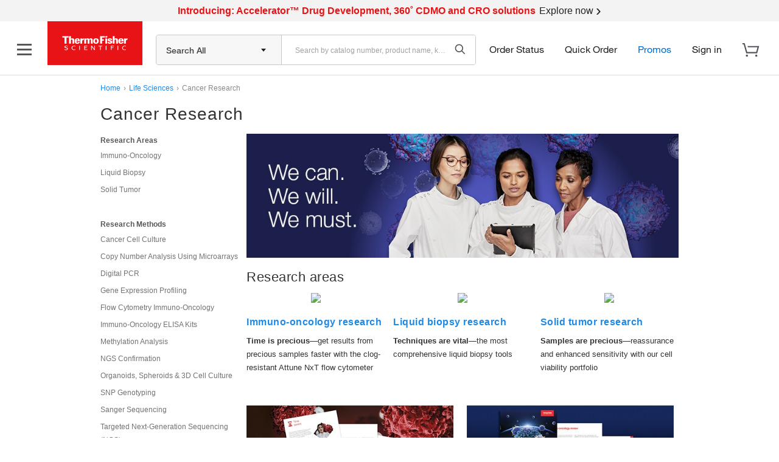

--- FILE ---
content_type: text/css;charset=utf-8
request_url: https://www.thermofisher.com/etc/designs/cs/brightcove/shared.min.f3691feba184d2c914fdd5230e56ad3a.css
body_size: 16
content:
#brightcoveadmin{background-image:url("shared/css/ico_brightcove.png")}
div .brightcoveadmin{background-image:url(images/brightcove-welcome.png)}
video::-webkit-media-controls-start-playback-button{display:none}
.video-js.vjs-controls-enabled .vjs-big-play-button{display:none}
.video-js.vjs-controls-enabled.vjs-paused .vjs-big-play-button{display:block}
.brightcoveplayer-ie{min-height:30px}
.brightcoveplayer-ie .link-overlay-play:before,.brightcoveplayer-ie .video-js{display:none}

--- FILE ---
content_type: text/css;charset=utf-8
request_url: https://www.thermofisher.com/etc/designs/komodo/clientlibs/cq-base.min.85d35486d70de9005da744758382c30c.css
body_size: 9130
content:
div.image{margin-bottom:20px;overflow:hidden}
div.image img{display:block}
div.image small{display:block}
div.textimage div.image{float:left;margin:0 8px 8px 0}
div.textimage div.text .cq-placeholder{height:1.875rem}
div.textimage div.clear{clear:both}
div.search{padding:0 1px 0 0}
div.searchRight{border-left:1px solid #ddd;float:right;width:150px;padding-left:20px;padding-bottom:20px}
div.searchTrends{text-align:justify}
div.searchRight p{text-align:center;font-weight:bold;margin-bottom:5px}
div.search span.icon img{width:16px;height:16px}
div.search span.icon{padding:0 2px 8px 0;background:url(../../default/images/icons/default.gif) no-repeat}
div.search span.icon.type_doc{background:url(../../default/images/icons/doc.gif) no-repeat}
div.search span.icon.type_eps{background:url(../../default/images/icons/eps.gif) no-repeat}
div.search span.icon.type_gif{background:url(../../default/images/icons/zip.gif) no-repeat}
div.search span.icon.type_jpg{background:url(../../default/images/icons/jpg.gif) no-repeat}
div.search span.icon.type_pdf{background:url(../../default/images/icons/pdf.gif) no-repeat}
div.search span.icon.type_ppt{background:url(../../default/images/icons/ppt.gif) no-repeat}
div.search span.icon.type_tif{background:url(../../default/images/icons/tif.gif) no-repeat}
div.search span.icon.type_txt{background:url(../../default/images/icons/txt.gif) no-repeat}
div.search span.icon.type_xls{background:url(../../default/images/icons/xls.gif) no-repeat}
div.search span.icon.type_zip{background:url(../../default/images/icons/zip.gif) no-repeat}
ins.textAdded{color:#0c0}
del.textRemoved{color:#c00}
img.imageAdded{border:2px solid #0c0}
img.imageRemoved{border:2px solid #c00}
div.image{margin-bottom:20px;overflow:hidden}
div.image img{display:block}
div.image small{display:block}
div.download div.item{clear:both;margin:0 0 8px 0}
div.download span.icon img{width:16px;height:16px}
div.download span.icon{float:left;padding:0 8px 8px 0;background:url(../../default/images/icons/default.gif) no-repeat}
div.download span.icon.type_doc{background:url(../../default/images/icons/doc.gif) no-repeat}
div.download span.icon.type_eps{background:url(../../default/images/icons/eps.gif) no-repeat}
div.download span.icon.type_gif{background:url(../../default/images/icons/zip.gif) no-repeat}
div.download span.icon.type_jpg{background:url(../../default/images/icons/jpg.gif) no-repeat}
div.download span.icon.type_pdf{background:url(../../default/images/icons/pdf.gif) no-repeat}
div.download span.icon.type_ppt{background:url(../../default/images/icons/ppt.gif) no-repeat}
div.download span.icon.type_tif{background:url(../../default/images/icons/tif.gif) no-repeat}
div.download span.icon.type_txt{background:url(../../default/images/icons/txt.gif) no-repeat}
div.download span.icon.type_xls{background:url(../../default/images/icons/xls.gif) no-repeat}
div.download span.icon.type_zip{background:url(../../default/images/icons/zip.gif) no-repeat}
div.carousel{margin-top:7px;margin-bottom:7px}
.cq-carousel{position:relative;width:940px;height:270px;overflow:hidden}
.cq-carousel var{display:none}
.cq-carousel-banner-item{width:940px;height:270px;left:1000px;position:absolute;top:0;background-color:#eee;overflow:hidden}
.cq-carousel-banner-item img{width:940px;height:270px;background:no-repeat center center}
.par .cq-carousel-banner-item img{width:700px;height:245px;background:no-repeat center center}
.par .cq-carousel{width:700px;height:245px}
.par .cq-carousel-banner-item{width:700px;height:245px}
.cq-carousel-banner-item h3,.cq-carousel-banner-item p{padding:10px}
.cq-carousel-banner{position:absolute}
.cq-carousel-banner-switches,.cq-carousel-banner-switches-tl,.cq-carousel-banner-switches-tc,.cq-carousel-banner-switches-tr,.cq-carousel-banner-switches-bl,.cq-carousel-banner-switches-bc,.cq-carousel-banner-switches-br{position:absolute;width:100%;margin:0;padding:0}
.cq-carousel-banner-switches{display:none}
.cq-carousel-banner-switches-tl{top:0;left:0}
.cq-carousel-banner-switches-tc{top:0;left:0;text-align:center}
.cq-carousel-banner-switches-tr{top:0;left:0;text-align:right}
.cq-carousel-banner-switches-bl{bottom:0;left:0}
.cq-carousel-banner-switches-bc{bottom:0;left:0;text-align:center}
.cq-carousel-banner-switches-br{bottom:0;left:0;text-align:right}
.cq-carousel-banner-switch{display:inline-block;margin:8px;padding:0}
.cq-carousel-banner-switch-br{position:absolute;margin:0;padding:0;bottom:0;right:8px}
.cq-carousel-banner-switch-bl{position:absolute;margin:0;padding:0;bottom:0;left:8px}
.cq-carousel-controls a{position:absolute;width:24px;height:48px;top:111px;background:url("../../default/images/carousel/controls.png") no-repeat scroll 0 0 transparent;visibility:hidden}
.cq-carousel-controls a.cq-carousel-active{visibility:visible}
a.cq-carousel-control-prev{left:0;background-position:-24px 0}
a.cq-carousel-control-prev:hover{left:0;background-position:-72px 0}
a.cq-carousel-control-next{right:0}
a.cq-carousel-control-next:hover{right:0;background-position:-48px 0}
.cq-carousel-banner-switch a{display:inline-block;background:url("../../default/images/carousel/switcher.png") no-repeat scroll 0 0 transparent}
.cq-carousel-banner-switch a img{width:25px;height:25px;vertical-align:top}
.cq-carousel-banner-switch a.cq-carousel-active,.cq-carousel-banner-switch a:hover{background-position:-25px 0}
.cq-carousel-banner-switch li{background:none !important;display:inline-block;list-style:none;float:left}
.form_section{width:300px;float:none}
.form_section form{float:left;width:300px}
.form_section fieldset{width:300px;float:left}
.form_section .input_box1{background:url(../../default/images/input_box.gif) no-repeat 0 0;width:185px;height:23px;float:left}
.form_section input{width:175px;padding-left:5px;padding-right:5px;border:0;background:0;padding-top:4px;font-size:11px;color:#999}
.form_section input.sign_up{background:url(../../default/images/sign_up_btn.gif) no-repeat 0 0;width:82px;height:23px;float:left;margin-left:5px;display:inline;cursor:pointer}
form .form_row{display:block;font-size:13px;line-height:24px;color:#666;clear:both}
form .form_field_checkbox,form .form_field_radio{margin-left:20px}
form .form_field_text,form .form_field_textarea{background:url("../../default/images/social/fieldbg.gif") repeat-x scroll center top #fff;border-color:#7c7c7c #c3c3c3 #ddd;border-style:solid;border-width:1px;color:#333;font-family:"Lucida Grande","Lucida Sans Unicode",Arial,Helvetica,sans-serif;font-size:100%;margin:0;padding:2px}
form .form_field_textarea{width:698px}
form .form_row_description{font-size:11px;line-height:12px;clear:both;color:#666}
form .form_rightcol{clear:both}
form .form_rightcolnobr{clear:none;float:right;margin-bottom:15px}
form .form_rightcolnooverflow{overflow:hidden}
form .form_rightcolmark{color:red;font-weight:bold}
form .title{padding-top:10px}
form .form_leftcolmark{color:red}
form .form_leftcollabel{float:left;font-weight:bold}
form .form_leftcolmark{float:left;padding-left:2px;font-weight:bold}
form .form_leftcolnobr{float:left;margin-bottom:15px}
form .form_captcha_input{float:left;width:170px}
form .form_captcha_input input{width:170px}
form .form_captcha_img{float:left;padding-left:16px}
form .form_captcha_refresh{float:right}
form .form_captchatimer{float:left;border:1px solid #ccc}
form .form_captchatimer_bar{float:left;background-color:#ccc;height:8px}
form .customer_survey_submit{float:right;margin-top:28px}
form .form_field_text{width:334px;margin-bottom:4px}
form .form_field_text.form_field_multivalued{width:314px}
form .form_field_select{width:340px}
form .form_error{color:red;font-weight:bold}
form div.section{padding-bottom:10px}
form div.colctrl.section{padding-bottom:0 !important}
form SPAN.mr_write{display:inline-block;width:16px;text-align:right;vertical-align:top}
form div.address div.form_row{margin-bottom:12px}
form div.form_address_state{display:inline-block}
form input.form_address_state{width:204px}
form div.form_address_zip{display:inline-block;padding-left:20px}
form input.form_address_zip{width:80px}
form div.creditcard div.form_row{margin-bottom:12px}
form div.form_cc_expiry_month,form div.form_cc_expiry_year,form div.form_cc_security_code{display:inline-block}
form input.form_cc_expiry_month,form input.form_cc_expiry_year{width:40px}
form div.form_cc_expiry_separator{display:inline-block;font-size:150%;padding-right:6px}
form input.form_cc_ccv{width:70px}
.thinbanner{background-color:#007ed5;border:0;font-size:14px;font-weight:bold;margin:0 auto 10px auto;padding:5px 1%;text-align:center;width:98%}
.thinbanner,.thinbanner a{color:#fff}
.thinbanner a{display:block;text-decoration:none}
.thinbanner a:hover{text-decoration:underline}
.thinbanner-promo{background:#fff;border-top:1px solid #ddd;border-bottom:1px solid #ddd;color:#333}
.thinbanner-promo a{color:#1f86d4;text-decoration:none}
.thinbanner-promo a:hover{color:#155c91}
.thinbanner-lifetech{background-color:#007ed5}
.thinbanner-blue{background-color:#1a2155}
.thinbanner-charcoal{background-color:#555}
.thinbanner-emergency{background-color:#c00}
.thinbanner-info{background-color:#fffacd}
.thinbanner-info a{color:#333}
.thinbanner-info{color:#333}
@media(max-width:767px){.thinbanner{height:32px;line-height:32px;margin-left:-10px;margin-right:-10px;overflow-x:auto;width:auto}
.thinbanner .thinbanner-overflow-x{width:767px}
}
.productlist-mobile-collapse.table-mobile-collapse{border-collapse:separate}
.productlist-mobile-collapse.table-mobile-collapse thead .table-qty-placeholder,.productlist-mobile-collapse.table-mobile-collapse tbody .table-qty-placeholder,.productlist-mobile-collapse.table-mobile-collapse tfoot .table-qty-placeholder,.productlist-mobile-collapse.table-mobile-collapse thead .table-mobile-addcart,.productlist-mobile-collapse.table-mobile-collapse tbody .table-mobile-addcart,.productlist-mobile-collapse.table-mobile-collapse tfoot .table-mobile-addcart{display:none}
@media(max-width:767px){.productlist-mobile-collapse.table-mobile-collapse{border:0}
.productlist-mobile-collapse.table-mobile-collapse tbody td:first-child,.productlist-mobile-collapse.table-mobile-collapse tfoot td:first-child,.productlist-mobile-collapse.table-mobile-collapse tbody td,.productlist-mobile-collapse.table-mobile-collapse tfoot td{border:0;background-color:#fff !important}
.productlist-mobile-collapse.table-mobile-collapse tbody td:first-child a,.productlist-mobile-collapse.table-mobile-collapse tfoot td:first-child a,.productlist-mobile-collapse.table-mobile-collapse tbody td a,.productlist-mobile-collapse.table-mobile-collapse tfoot td a{display:block;margin-left:120px}
.productlist-mobile-collapse.table-mobile-collapse tbody td.text-center,.productlist-mobile-collapse.table-mobile-collapse tfoot td.text-center{text-align:left}
.productlist-mobile-collapse.table-mobile-collapse tbody tr,.productlist-mobile-collapse.table-mobile-collapse tfoot tr{border-top:1px solid #d8d8d8;border-bottom:1px solid #d8d8d8;margin-bottom:20px}
.productlist-mobile-collapse.table-mobile-collapse tbody .table-mobile-addcart,.productlist-mobile-collapse.table-mobile-collapse tfoot .table-mobile-addcart{display:block}
.productlist-mobile-collapse.table-mobile-collapse tbody input.span1,.productlist-mobile-collapse.table-mobile-collapse tfoot input.span1{width:56px}
}
.special-offer-price-container{width:max-content}
.special-offer-label{font-size:12px;font-weight:500;margin:0}
.online-exclusive-label{margin:0;font-size:12px;font-weight:400;line-height:16px}
.end-date-text{font-size:12px;font-weight:400;margin:0}
.end-date-label{font-weight:500}
.end-date-value{font-weight:400}
.special-price-value{font-size:18px;font-weight:500}
.strike-through-price{color:#70707a;font-size:13px;margin:0}
.save-price{text-decoration:none;color:#01891e;font-weight:500 !important;font-size:12px}
.price-block{display:block}
.online-price{font-weight:500}
.mondrian_cq{margin:0 auto 10px}
.mondrian-module{width:100%;height:auto}
.mondrian-module img{height:auto;width:100%}
.mondrian-module .image{margin:0;overflow:hidden}
.mondrian-module,.mondrian-group{clear:both;float:none;margin:0;padding:0;position:relative}
.mondrian-module-block{position:relative;clear:both;float:none;width:auto}
.mondrian-module-list{background-color:#5d89b3;height:100%;overflow-x:hidden;overflow-y:auto;position:absolute;right:0;top:0}
.mondrian-module-list .parsys,.mondrian-module-list ul,.mondrian-module-list ul.default,.mondrian-module-list ul.mondrian-featured-list{display:table;height:100%;margin:0;padding:0;position:relative;width:100%}
.mondrian-module-list .parsys>div{display:table-row;height:100%}
.mondrian-module-list .section ul li a.is-ie-nine{filter:none;height:20%;border-bottom:1px solid #8eadca;padding-top:4.5%;padding-bottom:3.3%;display:block}
.mondrian-module-list ul,.mondrian-module-list ul.default,.mondrian-module-list ul.mondrian-featured-list{background-color:#5d89b3;color:#333}
.mondrian-module-list ul li,.mondrian-module-list ul.default li,.mondrian-module-list ul.mondrian-featured-list li{display:table-row;border-bottom:1px solid #fff}
.mondrian-module-list ul li a,.mondrian-module-list ul.default li a,.mondrian-module-list ul.mondrian-featured-list li a,.mondrian-module-list ul li .btn-flat,.mondrian-module-list ul.default li .btn-flat,.mondrian-module-list ul.mondrian-featured-list li .btn-flat{background-color:#5d89b3;background-image:none;border-bottom:1px solid #8eadca;color:#fff;cursor:pointer;display:table-cell;font-weight:normal;padding:0 15px;text-align:left;vertical-align:middle}
.mondrian-module-list ul li a:hover,.mondrian-module-list ul.default li a:hover,.mondrian-module-list ul.mondrian-featured-list li a:hover,.mondrian-module-list ul li .btn-flat:hover,.mondrian-module-list ul.default li .btn-flat:hover,.mondrian-module-list ul.mondrian-featured-list li .btn-flat:hover{background-color:#00538a}
.mondrian-module-list ul li a:hover,.mondrian-module-list ul.default li a:hover,.mondrian-module-list ul.mondrian-featured-list li a:hover,.mondrian-module-list ul li .btn-flat:hover,.mondrian-module-list ul.default li .btn-flat:hover,.mondrian-module-list ul.mondrian-featured-list li .btn-flat:hover,.mondrian-module-list ul li a:active,.mondrian-module-list ul.default li a:active,.mondrian-module-list ul.mondrian-featured-list li a:active,.mondrian-module-list ul li .btn-flat:active,.mondrian-module-list ul.default li .btn-flat:active,.mondrian-module-list ul.mondrian-featured-list li .btn-flat:active,.mondrian-module-list ul li a:visited,.mondrian-module-list ul.default li a:visited,.mondrian-module-list ul.mondrian-featured-list li a:visited,.mondrian-module-list ul li .btn-flat:visited,.mondrian-module-list ul.default li .btn-flat:visited,.mondrian-module-list ul.mondrian-featured-list li .btn-flat:visited{color:#fff;text-decoration:none}
.cq-wcm-edit .section.mondrian{margin-bottom:200px}
.cq-wcm-edit .mondrian-module-list{height:auto !important}
.cq-wcm-edit .mondrian-module-list .parsys{display:block}
.cq-wcm-edit .mondrian-module-list .parsys>div{display:block}
.mondrian-module-a{max-width:1170px}
.mondrian-module-a .mondrian-submodule-left{float:left}
.mondrian-module-a .mondrian-submodule-right{float:right}
.mondrian-module-a .mondrian-submodule-right .mondrian-module-inner{float:left;height:100%}
.mondrian-module-a .mondrian-submodule-left,.mondrian-module-a .mondrian-submodule-right{height:auto}
.cq-wcm-edit .section.mondrian .mondrian-module-a{height:auto;overflow:auto}
.cq-wcm-edit .section.mondrian .mondrian-module-a .mondrian-submodule-right .mondrian-module-list .cq-dd-pages{height:233px;overflow:auto}
.mondrian-module-b{max-width:1170px}
.mondrian-module-b .mondrian-submodule-left{float:left}
.mondrian-module-b .mondrian-submodule-right{float:right}
.mondrian-module-b .mondrian-submodule-left,.mondrian-module-b .mondrian-submodule-right{width:585px;height:auto}
.mondrian-module-b .mondrian-submodule-right .mondrian-module-inner:first-child{width:292px}
.mondrian-module-b .mondrian-submodule-right .mondrian-module-inner{width:auto;float:left}
.cq-wcm-edit .section.mondrian .mondrian-module-b{height:auto}
.mondrian-module-d{max-width:1170px}
.mondrian-module-d .mondrian-submodule-left{float:left;width:612px}
.mondrian-module-d .mondrian-submodule-right{float:right;width:558px}
.mondrian-module-d .mondrian-submodule-right .mondrian-module-inner{width:266px}
.mondrian-module-d .mondrian-submodule-right .mondrian-module-inner.mondrian-module-list{width:292px;height:100%}
.mondrian-module-d .mondrian-submodule-right .mondrian-module-inner{height:inherit}
.mondrian-module-d .mondrian-submodule-right .mondrian-module-inner>div{height:inherit;overflow:hidden}
.mondrian-module-d .mondrian-submodule-left,.mondrian-module-d .mondrian-submodule-right{height:auto}
.mondrian-module-f{max-width:870px}
.mondrian-module-f .mondrian-submodule-left{width:590px}
.mondrian-module-f .mondrian-submodule-right{width:280px}
.cq-wcm-edit .section.mondrian .mondrian-module-f .mondrian-submodule-right .parsys{display:block;height:auto}
.cq-wcm-edit .section.mondrian .mondrian-module-f .mondrian-submodule-right .parsys>div{display:block}
.cq-wcm-edit .section.mondrian .mondrian-module-f .mondrian-submodule-right .cq-dd-pages{height:276px}
.mondrian-module-g{max-width:870px}
.mondrian-module-g .mondrian-submodule-left{float:left;width:505px}
.mondrian-module-g .mondrian-submodule-right{float:right;margin-top:2px;width:365px}
.mondrian-module-g .mondrian-submodule-right .mondrian-module-block{margin-top:-2px}
.mondrian-module-g .mondrian-submodule-left,.mondrian-module-g .mondrian-submodule-right{height:auto}
.mondrian-module-j{max-width:1170px}
.mondrian-module-j .mondrian-submodule-left{width:293px;float:left}
.mondrian-module-j .mondrian-submodule-right{width:584px;float:right}
.mondrian-module-j .mondrian-submodule-right .mondrian-module-inner.mondrian-module-list{width:291px}
.mondrian-module-j .mondrian-submodule-left,.mondrian-module-j .mondrian-submodule-right{height:auto}
.cq-wcm-edit .section.mondrian .mondrian-module-j .mondrian-submodule-right .mondrian-module-list .parsys>div{display:block;max-width:239px;max-height:233px;overflow:hidden}
.cq-wcm-edit .section.mondrian .mondrian-module-j .mondrian-submodule-right .mondrian-module-list ul{display:block}
.mondrian-module-k{max-width:1170px}
.mondrian-module-k .mondrian-submodule-left{float:left;width:878px}
.mondrian-module-k .mondrian-submodule-right{float:right;width:292px}
.mondrian-module-k .mondrian-submodule-right .mondrian-module-list{width:25%}
.mondrian-module-k .mondrian-submodule-left,.mondrian-module-k .mondrian-submodule-right{height:auto}
@media(max-width:979px){.mondrian-module img{max-width:100% !important}
.mondrian-module-list{background-color:#fff}
.mondrian-module-list ul,.mondrian-module-list ul.default,.mondrian-module-list ul.mondrian-featured-list{background-color:#fff}
.mondrian-module-list ul li a,.mondrian-module-list ul.default li a,.mondrian-module-list ul.mondrian-featured-list li a,.mondrian-module-list ul li .btn-flat,.mondrian-module-list ul.default li .btn-flat,.mondrian-module-list ul.mondrian-featured-list li .btn-flat{background-color:#fff;border:0;color:#1e8ae7;font-weight:bold}
.mondrian-module-list ul li a:active,.mondrian-module-list ul.default li a:active,.mondrian-module-list ul.mondrian-featured-list li a:active,.mondrian-module-list ul li .btn-flat:active,.mondrian-module-list ul.default li .btn-flat:active,.mondrian-module-list ul.mondrian-featured-list li .btn-flat:active,.mondrian-module-list ul li a:visited,.mondrian-module-list ul.default li a:visited,.mondrian-module-list ul.mondrian-featured-list li a:visited,.mondrian-module-list ul li .btn-flat:visited,.mondrian-module-list ul.default li .btn-flat:visited,.mondrian-module-list ul.mondrian-featured-list li .btn-flat:visited,.mondrian-module-list ul li a:hover,.mondrian-module-list ul.default li a:hover,.mondrian-module-list ul.mondrian-featured-list li a:hover,.mondrian-module-list ul li .btn-flat:hover,.mondrian-module-list ul.default li .btn-flat:hover,.mondrian-module-list ul.mondrian-featured-list li .btn-flat:hover,.mondrian-module-list ul li a:focus,.mondrian-module-list ul.default li a:focus,.mondrian-module-list ul.mondrian-featured-list li a:focus,.mondrian-module-list ul li .btn-flat:focus,.mondrian-module-list ul.default li .btn-flat:focus,.mondrian-module-list ul.mondrian-featured-list li .btn-flat:focus,.mondrian-module-list ul li a:link,.mondrian-module-list ul.default li a:link,.mondrian-module-list ul.mondrian-featured-list li a:link,.mondrian-module-list ul li .btn-flat:link,.mondrian-module-list ul.default li .btn-flat:link,.mondrian-module-list ul.mondrian-featured-list li .btn-flat:link{background-color:#fff}
.mondrian-module-list ul li a:visited,.mondrian-module-list ul.default li a:visited,.mondrian-module-list ul.mondrian-featured-list li a:visited,.mondrian-module-list ul li .btn-flat:visited,.mondrian-module-list ul.default li .btn-flat:visited,.mondrian-module-list ul.mondrian-featured-list li .btn-flat:visited{color:#7b26c9}
.mondrian-module-list ul li a:hover,.mondrian-module-list ul.default li a:hover,.mondrian-module-list ul.mondrian-featured-list li a:hover,.mondrian-module-list ul li .btn-flat:hover,.mondrian-module-list ul.default li .btn-flat:hover,.mondrian-module-list ul.mondrian-featured-list li .btn-flat:hover,.mondrian-module-list ul li a:focus,.mondrian-module-list ul.default li a:focus,.mondrian-module-list ul.mondrian-featured-list li a:focus,.mondrian-module-list ul li .btn-flat:focus,.mondrian-module-list ul.default li .btn-flat:focus,.mondrian-module-list ul.mondrian-featured-list li .btn-flat:focus{color:#27245f}
.mondrian-module-list ul li a:link,.mondrian-module-list ul.default li a:link,.mondrian-module-list ul.mondrian-featured-list li a:link,.mondrian-module-list ul li .btn-flat:link,.mondrian-module-list ul.default li .btn-flat:link,.mondrian-module-list ul.mondrian-featured-list li .btn-flat:link{color:#1e8ae7}
}
@media(max-width:479px){.mondrian-module-list{position:relative}
.mondrian-module-list ul li,.mondrian-module-list ul.default li,.mondrian-module-list ul.mondrian-featured-list li{height:42px}
}
@media screen and (min-width:768px) and (max-width:979px){.mondrian-module-list{overflow:hidden !important}
.mondrian-module-list .section ul li a.is-ie-nine{filter:none;height:15%;border-bottom:0;padding-top:0;padding-bottom:0;font-size:9px;display:block}
}
.mondrian-module-a .mondrian-submodule-left,.mondrian-module-a .mondrian-submodule-right{height:auto;width:50%}
.mondrian-module-a .mondrian-submodule-right .mondrian-module-inner{width:50%}
.mondrian-module-a .mondrian-module-list{border-left:1px solid #5d89b3}
@media(min-width:980px){.mondrian-module-a{height:auto;overflow:visible}
}
@media(min-width:768px) and (max-width:979px){.mondrian-module-a{height:auto;overflow:visible}
}
@media(max-width:979px){.mondrian-module-a .mondrian-module-list{border-left:0}
.cq-wcm-edit .section.mondrian .mondrian-module-a .mondrian-submodule-right .cq-dd-pages{height:178px}
}
@media(max-width:767px){.mondrian-module-a .mondrian-submodule-left,.mondrian-module-a .mondrian-submodule-right{width:100%;margin-top:-3px}
.mondrian-module-a .mondrian-module-list{width:50%}
.cq-wcm-edit .section.mondrian .mondrian-module-a .mondrian-submodule-right .mondrian-module-list .cq-dd-pages{height:auto}
}
@media(max-width:479px){.mondrian-module-a .mondrian-submodule-right .mondrian-module-list{width:100%}
}
.mondrian-module-b .mondrian-submodule-left,.mondrian-module-b .mondrian-submodule-right{width:50%;height:100%}
.mondrian-module-b .mondrian-submodule-right .mondrian-module-inner:first-child,.mondrian-module-b .mondrian-submodule-right .mondrian-module-inner{width:50%}
@media(min-width:980px){.mondrian-module-b{height:auto;overflow:visible}
}
@media(min-width:768px) and (max-width:979px){.mondrian-module-b{height:auto;overflow:visible}
}
@media(max-width:767px){.mondrian-module-b .mondrian-submodule-left,.mondrian-module-b .mondrian-submodule-right{width:100%}
.mondrian-module-b .mondrian-submodule-left .mondrian-module-inner,.mondrian-module-b .mondrian-submodule-right .mondrian-module-inner{margin-top:-3px}
}
.mondrian-module-d .mondrian-submodule-left{width:52%}
.mondrian-module-d .mondrian-submodule-left,.mondrian-module-d .mondrian-submodule-right{height:100%}
.mondrian-module-d .mondrian-submodule-right{width:48%;position:relative}
.mondrian-module-d .mondrian-submodule-right .mondrian-module-inner{width:50%;float:left;max-height:233px;overflow:hidden}
.mondrian-module-d .mondrian-submodule-right .mondrian-module-inner.mondrian-module-list{overflow-y:auto;width:50%;float:right}
@media(max-width:979px){.mondrian-module-d .mondrian-submodule-right .mondrian-module-inner{max-height:auto}
}
@media(max-width:767px){.mondrian-module-d .mondrian-submodule-left{width:100%;float:none}
.mondrian-module-d .mondrian-submodule-right{width:100%;float:none}
.mondrian-module-d .mondrian-submodule-right .mondrian-module-inner{height:100%;width:50%;max-height:none}
.mondrian-module-d .mondrian-submodule-right .mondrian-module-inner.mondrian-module-list{float:none;position:absolute}
}
.mondrian-module-f .mondrian-submodule-left{width:67%;height:auto}
.mondrian-module-f .mondrian-submodule-right{width:33%;height:100%}
@media(min-width:980px){.template-2-column .mondrian-module-f{height:auto}
.mondrian-module-f{height:auto;overflow:visible}
}
@media(min-width:768px) and (max-width:979px){.mondrian-module-f{height:auto;overflow:visible}
}
@media(max-width:979px){.cq-wcm-edit .section.mondrian .mondrian-module-f .mondrian-submodule-right .cq-dd-pages{max-height:230px}
}
@media(max-width:767px){.mondrian-module-f .mondrian-submodule-left,.mondrian-module-f .mondrian-submodule-right{width:auto}
.mondrian-module-f .mondrian-module-list{position:relative;width:100%}
.mondrian-module-f .mondrian-module-list ul li,.mondrian-module-f .mondrian-module-list ul.default li,.mondrian-module-f .mondrian-module-list ul.mondrian-featured-list li{height:42px}
.cq-wcm-edit .section.mondrian .mondrian-module-f .mondrian-submodule-right .cq-dd-pages{max-height:none}
}
.mondrian-module-g .mondrian-submodule-left{width:58%}
.mondrian-module-g .mondrian-submodule-right{width:42%}
.mondrian-module-g .mondrian-submodule-left,.mondrian-module-g .mondrian-submodule-right{height:auto}
@media(max-width:979px){.mondrian-module-g .mondrian-submodule-left,.mondrian-module-g .mondrian-submodule-right{float:none;width:100%}
.mondrian-module-g .mondrian-submodule-left .mondrian-module-block,.mondrian-module-g .mondrian-submodule-right .mondrian-module-block{clear:none;float:left;width:50%}
.mondrian-module-g .mondrian-submodule-right{margin-top:-3px;margin-left:1px}
}
@media(max-width:479px){.mondrian-module-g .mondrian-submodule-right{float:none;width:100%}
.mondrian-module-g .mondrian-submodule-right .mondrian-module-block{clear:both;float:none;width:100%}
}
.mondrian-module-j .mondrian-submodule-left,.mondrian-module-j .mondrian-submodule-right{height:auto}
.mondrian-module-j .mondrian-submodule-left{width:25%}
.mondrian-module-j .mondrian-submodule-right{position:relative;width:50%}
.mondrian-module-j .mondrian-submodule-right .mondrian-module-inner,.mondrian-module-j .mondrian-submodule-right .mondrian-module-inner.mondrian-module-list{width:50%}
@media(min-width:980px){.mondrian-module-j{height:auto;overflow:visible}
}
@media(min-width:768px) and (max-width:979px){.mondrian-module-j{height:auto;overflow:visible}
}
@media(max-width:979px){.cq-wcm-edit .section.mondrian .mondrian-module-j .mondrian-submodule-right .mondrian-module-list .parsys>div{height:auto;max-height:none;max-width:initial}
.cq-wcm-edit .section.mondrian .mondrian-module-j .mondrian-submodule-right .mondrian-module-list .cq-dd-pages{max-height:179px}
}
@media(max-width:767px){.mondrian-module-j .mondrian-submodule-left{width:50%}
.mondrian-module-j .mondrian-submodule-right{margin-top:-3px;position:relative;width:100%}
.mondrian-module-j .mondrian-module-list{position:absolute}
.cq-wcm-edit .section.mondrian .mondrian-module-j .mondrian-submodule-right .mondrian-module-list .cq-dd-pages{max-height:none}
}
.mondrian-module-k .mondrian-submodule-left{width:75%}
.mondrian-module-k .mondrian-submodule-right{width:25%}
.mondrian-module-k .mondrian-submodule-left,.mondrian-module-k .mondrian-submodule-right{height:auto}
@media(min-width:980px){.mondrian-module-k{height:auto;overflow:visible}
}
@media(min-width:768px) and (max-width:979px){.mondrian-module-k{height:auto;overflow:visible}
}
@media(max-width:767px){.mondrian-module-k .mondrian-submodule-left,.mondrian-module-k .mondrian-submodule-right{width:100%;float:none;clear:both}
.mondrian-module-k .mondrian-submodule-right .mondrian-module-list{position:relative;width:100%}
.mondrian-module-k .mondrian-submodule-right .mondrian-module-list ul li,.mondrian-module-k .mondrian-submodule-right .mondrian-module-list ul.default li,.mondrian-module-k .mondrian-submodule-right .mondrian-module-list ul.mondrian-featured-list li{height:42px}
}
.container-leftnav .collapse{overflow:visible;height:auto}
.container-leftnav .nav-list-arrow{display:none}
.container-leftnav .nav-list li{word-break:break-word}
.link-leftnav-toggle{display:none}
@media(max-width:767px){.link-leftnav-toggle{display:block;margin:0 auto 10px}
.container-leftnav{margin-bottom:10px;margin-left:-10px;overflow:hidden;height:0}
.container-leftnav.in{height:auto;position:relative}
.container-leftnav .leftnav-movable{visibility:hidden}
.container-leftnav .collapse{height:0;overflow:hidden;padding-left:20px;position:absolute;top:0}
.container-leftnav .in{height:auto;position:relative}
.container-leftnav .nav-list,.container-leftnav .item-header{background-color:#eee;margin:auto}
.container-leftnav .nav-list{border-right:1px solid #d8d8d8;border-bottom:1px solid #d8d8d8}
.container-leftnav li{line-height:36px}
.container-leftnav .item-header{padding:10px;cursor:pointer}
.container-leftnav .nav-list a:link,.container-leftnav .nav-list a:visited{color:#333}
.container-leftnav .nav-list a:link,.container-leftnav .nav-list{padding-left:14px}
.container-leftnav .nav-list-arrow{display:inline}
.container-leftnav .nav-list-header{background-color:#eee;border-top:1px solid #d8d8d8;border-right:1px solid #d8d8d8;border-radius:0;margin:0;padding:10px 10px 0 14px}
.container-leftnav .item-no-children{font-weight:bold;position:relative}
.container-leftnav .item-no-children a{display:inline-block}
.container-leftnav #navListActive .item-content a{padding-left:25px}
}
.image-gallery-search{border-bottom-color:#ccc;box-shadow:0 3px 3px rgba(0,0,0,.1);margin-bottom:2em}
.image-gallery-recent-header a{font-size:13px;font-weight:normal}
.image-gallery-recent .thumbnail{border:0;border-radius:0;display:inline-block;padding:0}
.image-gallery-recent .thumbnail img{border:1px solid transparent;-webkit-transition:all .2s ease-in-out;-moz-transition:all .2s ease-in-out;-o-transition:all .2s ease-in-out;transition:all .2s ease-in-out}
.image-gallery-recent .thumbnail:hover img{border:1px solid #036ac8}
.image-gallery-recent .well{text-align:center}
.image-gallery-recent .well p{text-align:left}
.filmstrip-container{background:#fff;border-top:1px solid transparent;border-bottom:1px solid transparent;box-shadow:none;margin:auto;position:relative}
.filmstrip-container .filmstrip-inner{height:inherit;overflow:hidden;width:100%;position:relative}
.filmstrip-container .filmstrip-inner>.item{display:none;position:relative;-webkit-transition:.6s ease-in-out left;-moz-transition:.6s ease-in-out left;-o-transition:.6s ease-in-out left;transition:.6s ease-in-out left}
.filmstrip-container .filmstrip-inner>.item>img,.filmstrip-container .filmstrip-inner>.item>a>img{display:block;line-height:1}
.filmstrip-container .filmstrip-inner>.active,.filmstrip-container .filmstrip-inner>.next,.filmstrip-container .filmstrip-inner>.prev{display:block}
.filmstrip-container .filmstrip-inner>.active{left:0}
.filmstrip-container .filmstrip-inner>.next,.filmstrip-container .filmstrip-inner>.prev{position:absolute;top:0;width:100%}
.filmstrip-container .filmstrip-inner>.next{left:100%}
.filmstrip-container .filmstrip-inner>.prev{left:-100%}
.filmstrip-container .filmstrip-inner>.next.left,.filmstrip-container .filmstrip-inner>.prev.right{left:0}
.filmstrip-container .filmstrip-inner>.active.left{left:-100%}
.filmstrip-container .filmstrip-inner>.active.right{left:100%}
.filmstrip-container .filmstrip-title{font-size:20px;font-weight:bold;margin:10px 0 10px 30px}
.filmstrip-container .item{margin:auto}
.filmstrip-container .thumbnail{box-shadow:none;border:0;display:inline-table}
.filmstrip-container .thumbnail-link{display:table}
.filmstrip-container a .caption{caption-side:bottom;color:#1e8ae7;display:table-caption;padding:0;text-align:left}
.filmstrip-container a:hover .caption{color:#1e8ae7}
.filmstrip-container a.filmstrip-control{background:#fff;border:0;border-radius:0;color:#555;margin:0;padding:0;top:0;bottom:0;width:27px;outline:0;position:absolute;font-size:60px;font-weight:100;line-height:30px;text-align:center;opacity:.7}
.filmstrip-container a.filmstrip-control:hover{background:#fff;text-decoration:none;opacity:.9}
.filmstrip-container .filmstrip-control.left{left:0}
.filmstrip-container .filmstrip-control.right{right:0}
.filmstrip-container .thumbnail img{max-width:100%;vertical-align:top}
.filmstrip-container.dark{background:#f3f3f3;border-top:1px solid #d8d8d8;border-bottom:1px solid #d8d8d8;box-shadow:inset 0 0 0 1px #fff}
.filmstrip-container.dark a.filmstrip-control,.filmstrip-container.dark a.filmstrip-control:hover{background:transparent}
@media(max-width:767px){.filmstrip-container .thumbnail{display:table-cell}
}
.datafilter{border-bottom:1px solid #e5e5e5}
.datafilter .filter label{font-weight:bold}
.datafilter .search-events-container{position:relative}
.datafilter .searchField{white-space:nowrap}
.datafilter .searchField::-ms-clear{display:none}
.eventSection ul{padding:0;margin:0}
.eventSection ul li{list-style:none}
.eventSection ul li.eventContainer{border-bottom:1px solid #dcdcdc;clear:both}
.eventSection ul li.eventContainer .eventInfo{overflow:hidden;margin:25px 0}
.eventSection ul li.eventContainer .eventInfo .eventThummb{width:18%;float:left;padding-right:2%}
.eventSection ul li.eventContainer .eventInfo .eventDtl{padding-left:0;float:left;width:80%}
.eventInfo .eventTitle{margin:-8px 0 0 0}
.eventInfo .eventTitle,.eventInfo .eventSchedule,.eventInfo .eventLocation{display:block;font-size:16px;line-height:30px}
.eventInfo .eventSchedule{font-weight:bold}
.eventInfo .eventDescription{margin-top:9px;display:block}
.eventInfo .eventProps{display:block}
.eventInfo .eventProps .prop{margin-right:15px}
.eventListContainer{height:auto !important;min-height:300px}
.eventListContainer .noResultFound{margin-left:auto;margin-right:auto;display:block;padding:30px;text-align:center;font-weight:bold}
ul#progress{list-style:none;width:125px;margin:0 auto;padding-top:50px;padding-bottom:50px}
ul#progress li{float:left;position:relative;width:15px;height:15px;border:1px solid #fff;border-radius:50px;margin-left:10px;border-left:1px solid #111;border-top:1px solid #111;border-right:1px solid #333;border-bottom:1px solid #333;background:#000}
ul#progress li:first-child{margin-left:0}
.ball{background-color:#2187e7;background-image:-moz-linear-gradient(90deg,#555759 25%,#1e8ae7);background-image:-webkit-linear-gradient(90deg,#555759 25%,#1e8ae7);width:15px;height:15px;border-radius:50px;-moz-transform:scale(0);-webkit-transform:scale(0);-moz-animation:loading 1s linear forwards;-webkit-animation:loading 1s linear forwards}
.pulse{width:15px;height:15px;border-radius:30px;border:1px solid #00c6ff;box-shadow:0 0 5px #00c6ff;position:absolute;top:-1px;left:-1px;-moz-transform:scale(0);-webkit-transform:scale(0);-webkit-animation:pulse 1s ease-out;-moz-animation:pulse 1s ease-out}
#layer1{-moz-animation-delay:.5s;-webkit-animation-delay:.5s}
#layer2{-moz-animation-delay:1s;-webkit-animation-delay:1s}
#layer3{-moz-animation-delay:1.5s;-webkit-animation-delay:1.5s}
#layer4{-moz-animation-delay:2s;-webkit-animation-delay:2s}
#layer5{-moz-animation-delay:2.5s;-webkit-animation-delay:2.5s}
#layer7{-moz-animation-delay:1.5s;-webkit-animation-delay:1.5s}
#layer8{-moz-animation-delay:2s;-webkit-animation-delay:2s}
#layer9{-moz-animation-delay:2.5s;-webkit-animation-delay:2.5s}
#layer10{-moz-animation-delay:3s;-webkit-animation-delay:3s}
#layer11{-moz-animation-delay:3.5s;-webkit-animation-delay:3.5s}
@-moz-keyframes loading{0{-moz-transform:scale(0,0)}
100%{-moz-transform:scale(1,1)}
}
@-webkit-keyframes loading{0{-webkit-transform:scale(0,0)}
100%{-webkit-transform:scale(1,1)}
}
@-moz-keyframes pulse{0{-moz-transform:scale(0);opacity:0}
10%{-moz-transform:scale(1);opacity:.5}
50%{-moz-transform:scale(1.75);opacity:0}
100%{-moz-transform:scale(0);opacity:0}
}
@-webkit-keyframes pulse{0{-webkit-transform:scale(0);opacity:0}
10%{-webkit-transform:scale(1);opacity:.5}
50%{-webkit-transform:scale(1.75);opacity:0}
100%{-webkit-transform:scale(0);opacity:0}
}
@media screen and (min-width:480px) and (max-width:767px){.grid-preset-2-children .grid-preset-child,.grid-preset-3-children .grid-preset-child,.grid-preset-4-children .grid-preset-child,.grid-preset-5-children .grid-preset-child,.grid-preset-6-children .grid-preset-child{width:100%;margin:0}
.eventSection ul li.eventContainer .eventInfo .eventThummb,.eventSection ul li.eventContainer .eventInfo .eventDtl{width:100%;margin-bottom:30px}
}
@media screen and (max-width:479px){.grid-preset-2-children .grid-preset-child,.grid-preset-3-children .grid-preset-child,.grid-preset-4-children .grid-preset-child,.grid-preset-5-children .grid-preset-child,.grid-preset-6-children .grid-preset-child{width:100%;margin:0}
.eventSection ul li.eventContainer .eventInfo .eventThummb{width:100%;margin-bottom:30px}
}
.bloglisting{margin-top:20px}
.bloglisting-post img{float:left;margin:0 15px 15px 0}
.bloglisting-post .item_header img{display:none}
.bloglisting-features,.bloglisting-control{display:none}
.news_type,.timestamp{color:#999;font-weight:normal}
.summary{font-style:italic;margin-bottom:10px}
.read_all{font-weight:bold;margin-left:10px}
.blogdetail .page-header,.photodetail .page-header{margin-top:0}
.blogdetail .page-header h1,.photodetail .page-header h1{font-size:1.6em;line-height:1.3em;margin-top:0}
.blogdetail div.textimage div.image{float:left;line-height:0;margin:0 15px 15px 0}
.blogdetail div.textimage div.text{overflow:visible}
.blogdetail .tags .muted,.photodetail .tags .muted{float:left;margin-bottom:20px}
.photodetail-photo{margin-bottom:15px;text-align:center}
.talkradio{margin:20px 0}
p.cq-redirect-notice{margin:20px 0 20px 0;border:1px solid #ddd;text-align:center;padding:40px}
.row.event_listing{margin-left:0}
.img-rounded img{border-radius:5px}
.img-border img{border:1px solid #aaa}
.img-rounded-border img{border-radius:5px;border:1px solid #aaa}
.img-left img{float:left;margin-right:10px;margin-bottom:10px}
.img-right img{float:right;margin-left:10px;margin-bottom:10px}
.table-column-dividers th,.table-column-dividers td{border-right:1px solid #d6d6d6}
.table-column-dividers th:last-of-type,.table-column-dividers td:last-of-type{border-right:0}
.content .halfwidth-hr{width:50%}
.content .fullwidth-hr{width:100%}
.contentimageheader h1{background-position:100% 0;height:198px;margin:0 0 10px 0;text-indent:-9999px}
.dark-text{color:#9c7301}
.lite-text{color:#888}
.mark-text{background-color:#ffffad;color:#444}
.promo-text{color:#058759}
.caption-text{color:#888;font-size:12px}
.legal-text{color:#888;font-size:11px}
.intro-text{color:#333;font-size:16px}
.text-white{color:#fff}
.kdcalculator input{margin-bottom:0}
.kdcalculator tbody td input{width:90%}
.kdcalculator hr{margin:0 0 10px 0;width:100%}
.kdcalculator ul{margin-bottom:10px}
.kdcalculator-title{font-size:14px;font-weight:bold;padding:5px 0}
.kdcalculator .dissCalculator{float:left;width:70%}
.kdcalculator .resourcesPod{float:right;width:28%}
.kdcalculator .button{font-weight:normal}
.kdcalculator .btn-toolbar .button.pull-right{margin-left:5px}
.headline_content_shadow{position:absolute;left:0;bottom:10px;background-color:#000;opacity:.7;filter:alpha(opacity=70);width:100%;height:80px;padding:10px 0}
.headline_content{position:absolute;overflow:hidden;left:0;bottom:10px}
.headline_content h1{width:auto;height:25px;margin:35px 30px 20px 38px}
.headline_content h4{color:#fff;font-size:22px;font-weight:normal;margin:0 30px 10px 38px}
.headline_content p{color:#fff;font-size:16px;margin:0 30px 0 38px}
.view-press-releases .views-row-odd{background-color:#eaf1f7;border-top:1px solid #dfe5eb;border-bottom:1px solid #dfe5eb}
.view-press-releases .view-filters{background-color:#eee;padding:10px}
.view-press-releases .view-filters .filters,.view-press-releases .view-filters .search{padding:0;width:240px;display:none}
.view-press-releases .view-filters .date{float:left;width:15%}
.view-press-releases .view-filters .title{float:left;width:85%}
.view-press-releases .views-row{padding:15px 10px}
.view-press-releases .views-row .print_icon{display:none}
.view-press-releases .views-row .date{float:left;width:15%}
.view-press-releases .views-row .content{clear:none;padding:0;float:left;width:85%}
.view-press-releases{margin-bottom:10px;padding:10px}
#releases-year-tabs{float:left;padding-top:20px}
#releases-year-tabs a.active{background-color:#eee;margin-top:-2px;padding:9px 10px}
#releases-year-tabs a{background-color:#fff;border:1px solid #eee;clear:none;float:right;margin-right:2px;padding:8px 10px}
#releases-filter-links{clear:right;float:right;line-height:33px;padding-top:20px;text-align:right;width:310px}
#releases-filter-links a{margin-left:10px}
.mainRTE,.LTRawHTML,.aside .section,.text table{margin-bottom:20px}
.aside .section .section{margin-bottom:0}
.sidebar h2,.sidebar .h2,.aside h2,.aside .h2{line-height:18px;font-size:15px;margin-bottom:10px}
.aside .image{margin-bottom:10px}
.download,.external,.flash,.image,.reference{margin-bottom:20px}
.external iframe{border:0}
.list p{margin-bottom:0}
.listcontainer li{margin-bottom:7px}
body .batch-search-button,body #keyword,body #sequence,body #typespecies,body #chromosome,body #primer-vcf,body .batch-opt,body #product-type label,body #target-type label,body #selectspecies label{-webkit-border-radius:0;-moz-border-radius:0;border-radius:0}
body .genomic-product-search .block,body .genomic-product-recent-searches .block{background:transparent;padding:0}
body .g720.genomic-product-search{margin-left:0;float:none;width:100%}
body .genomic-product-search legend{margin-bottom:0;border-bottom:0}
body .genomic-product-search #product-type,body .genomic-product-search #target-type,body .genomic-product-search #species{margin-top:0}
body .genomic-product-recent-searches{display:none}
body #keyword,body #sequence,body #typespecies,body #chromosome,body #primer-vcf,body .batch-opt{background:#e8e8e8}
.table-list-sku{width:13%}
.table-list-name{width:21%}
.table-list-size{width:12%}
.table-list-msds{width:12%}
.table-list-documents{width:12%}
.table-list-price{width:20%}
.table-list-qty{width:10%}
.contact-selector.form-inline label{line-height:30px}
.list-spaced li{margin-bottom:10px}
.featuredproduct img{width:100%}
.productWrapper{overflow:hidden;height:230px}
.productWrapper>img{flex-shrink:0;min-width:100%;min-height:100%;display:flex;justify-content:center;align-items:center;overflow:hidden;object-fit:cover;background-size:cover;background:center center;width:inherit;height:inherit}
@media(max-width:979px){form .form_field_textarea,form .form_field_select,form .form_button_submit{width:100%}
}
@media(max-width:767px){form input[type="submit"]{width:100%}
form .customtext{width:100%}
form .customtext .form_field_text{width:100%}
}
form .form_field_text,form .form_field_textarea{background:#fff;border:1px solid #ccc;-webkit-box-shadow:inset 0 1px 1px rgba(0,0,0,0.075);-moz-box-shadow:inset 0 1px 1px rgba(0,0,0,0.075);box-shadow:inset 0 1px 1px rgba(0,0,0,0.075);-webkit-transition:border linear .2s,box-shadow linear .2s;-moz-transition:border linear .2s,box-shadow linear .2s;-o-transition:border linear .2s,box-shadow linear .2s;transition:border linear .2s,box-shadow linear .2s}
form .form_field_text:focus,form .form_field_textarea:focus{border-color:rgba(82,168,236,0.8);outline:0;outline:thin dotted \9;-webkit-box-shadow:inset 0 1px 1px rgba(0,0,0,0.075),0 0 8px rgba(82,168,236,0.6);-moz-box-shadow:inset 0 1px 1px rgba(0,0,0,0.075),0 0 8px rgba(82,168,236,0.6);box-shadow:inset 0 1px 1px rgba(0,0,0,0.075),0 0 8px rgba(82,168,236,0.6)}
.width100Percent,.form_field_text.width100Percent{display:block;min-height:22px;max-width:100% !important;width:inherit\9;-webkit-box-sizing:border-box;-moz-box-sizing:border-box;box-sizing:border-box}
.form_field_text.input-block-level{max-width:100% !important;width:inherit\9}
.template-3-column form .parsys_column .form_field_text,.template-3-column form .parsys_column .form_field_select{width:95%}
form div.section{clear:both}
form div.section.heading{padding-bottom:0}
form div.section.radio,form div.section.checkbox{padding-left:0}
.form_field_radio,.form_field_checkbox,.radio input[type="radio"],.checkbox input[type="checkbox"]{margin-left:0;margin-right:2px}
form h3,.checkbox .form_leftcollabel label,.radio .form_leftcollabel label,.captcha label,.customtext .form_leftcollabel label,.dropdown .form_leftcollabel label,.upload .form_leftcollabel label{color:#333;font-size:13px;font-weight:bold;line-height:20px;margin-bottom:5px}
form h3,.checkbox .form_leftcollabel label,.radio .form_leftcollabel label,.captcha label,.textwithconfirmation .form_leftcollabel label,.dropdown .form_leftcollabel label,.upload .form_leftcollabel label{color:#333;font-size:13px;font-weight:bold;line-height:20px;margin-bottom:5px}
form .form_captcha_input,form .form_captcha_refresh,form .form_captcha_img{float:left;display:inline-block;margin-right:5px;width:auto}
form .form_captcha_img{padding:2px 10px 3px 10px}
form .form_captcha_refresh input{padding-top:4px;padding-bottom:4px}
.captcha input{margin-bottom:0}
form .form_captchatimer{margin-top:-15px}
.submit input{padding-left:20px;padding-right:20px;width:20%}
form .form_error{color:#ee3134;font-weight:normal}
form .form_leftcolmark{color:#ee3134}
.aligned-checkboxes input[type="checkbox"]{float:none;margin-top:0;margin-right:10px}
.aligned-checkboxes .form_row{margin-bottom:10px;max-width:450px;position:relative}
.aligned-checkboxes .form_row label{display:inline-block;width:220px;font-weight:normal}
#preferred_email{display:none}
div.brightcoveplaylist.section,div.brightcoveplayer.section{margin-bottom:20px}
div.brightcoveplaylist.section button>div,div.brightcoveplayer.section button>div{text-align:left}
div.brightcoveplayer .btn-link:nth-child(2){text-align:left;margin-left:0;white-space:pre}
div.brightcoveplayer .btn-link>.icon-play-circle{margin-right:10px}
@media(max-width:767px){.video-thumbnail,.video-thumbnail img,.video-description{height:50% !important;width:50% !important}
}
.normal-whitespace{white-space:normal !important}
.promocardparsys>.new,.featuredContainerPar>.new{clear:left;margin-left:12px}
.featuredcategory>img{width:100%}
.featuredcategory>.leftimg>img{width:49%;float:left;padding-right:5px}
.featuredcategory>.rightimg>img{width:49%;float:right}
.featuredcategoriescontainer h4{margin-left:12px;margin:11px 0 20px 11px;font-size:22.099999999999998px;line-height:23.1px;letter-spacing:.5px;font-weight:normal}
.featuredContainerPar>.fourcol{width:170px !important;margin-bottom:20px}
.featuredContainerPar>.twocol{width:349px !important;margin-bottom:20px}
.featuredContainerPar>.featuredcategory a{font-size:15.99px;font-weight:normal;line-height:24px;margin:11px 0 11px 0;letter-spacing:.5px}
.promocard .configure-box{margin-right:10px;width:310px;margin-top:10px}
.card-container .card{position:relative;min-height:300px;color:#000;word-wrap:break-word;word-break:break-all;margin-bottom:10px}
.card-container .card.card-sm{min-height:240px}
.card-container .card.card-md{min-height:360px}
.card-container .card.card-lg{min-height:440px}
.card-container .card .card-header h3{background:#fff;border:1px solid #f3f3f3;border-bottom:0 solid black;box-sizing:border-box;padding:6px;margin:0;position:absolute;top:0;left:0;z-index:1;right:0;color:inherit}
.card-container .card .card-image{min-height:120px;background-position:center;background-size:cover;background-repeat:no-repeat;overflow:hidden;text-align:center;background-color:#e4e4e4;position:absolute;top:0;bottom:45px;left:0;right:0}
.card-container .card .card-title .card-image{top:32px}
.card-container .card .card-body{background-color:#333;color:#d9d9d9;font-size:15px;line-height:21px;padding-bottom:15px;position:absolute;bottom:0;left:0;right:0}
.card-container .card .card-body p{padding:10px 10px 0 10px;margin:0}
.card-container .card .card-badge{background-color:#555;background-image:url('cq-base/img/bg-promo-badge.png');background-repeat:no-repeat;background-position:right -3px;text-transform:none;line-height:2;width:auto;padding:2px 40px 3px 10px;display:inline-block}
.card-container .card a{color:#1e8ae7}
.card-container .card a:hover{color:#27245f}
.card-container .card a:hover .card-body{color:#fff}
.card-container .card a:hover .card-badge{background-color:#dd1f25;color:#fff}
@media(max-width:767px){.card-container .card{margin-bottom:10px;min-height:0}
.card-container .card .card-header,.card-container .card .card-body,.card-container .card .card-image{position:relative}
.card-container .card .card-image{height:200px}
.card-container .card.card-sm{min-height:0}
.card-container .card.card-sm .card-image{height:140px}
.card-container .card.card-md{min-height:0}
.card-container .card.card-md .card-image{min-height:240px}
.card-container .card.card-lg{min-height:0}
.card-container .card.card-lg .card-image{min-height:300px}
}
.parsys_column{width:100%}
.parsys_column{margin-bottom:10px}
.well>.parsys>.parsys_column{margin-bottom:0}
.parsys_column>.parsys_column{float:left;margin-bottom:0}
.cq-colctrl-lt0-c0{width:49%;margin-right:1%}
.cq-colctrl-lt0-c1{width:49%;margin-left:1%}
.cq-colctrl-bordered-lt0-c0{width:43.055555555556%;padding-right:6.875%}
.cq-colctrl-bordered-lt0-c1{width:48.055555555556%;margin-left:1.8749999999995%}
.template-1-column .cq-colctrl-lt0-c0{width:49.473684210526%;margin-right:0}
.template-1-column .cq-colctrl-lt0-c1{width:49.473684210526%;margin-left:1.05263158%}
.cq-colctrl-lt1-c0{width:74.5%;*width:74.3%;margin-right:1%}
.cq-colctrl-lt1-c1{width:23.5%;*width:23.3%;margin-left:1%}
.template-1-column .cq-colctrl-lt1-c0{width:74.736842105263%;margin-right:0}
.template-1-column .cq-colctrl-lt1-c1{width:24.210526315789%;margin-left:1.05263158%}
.cq-colctrl-lt2-c0{width:23.5%;*width:23.3%;margin-right:1%}
.cq-colctrl-lt2-c1{width:74.5%;*width:74.3%;margin-left:1%}
.template-1-column .cq-colctrl-lt2-c0{width:24.210526315789%;margin-right:0}
.template-1-column .cq-colctrl-lt2-c1{width:74.736842105263%;margin-left:1.05263158%}
.cq-colctrl-lt3-c0{width:32%;margin-right:1%}
.cq-colctrl-lt3-c1{width:32%;margin-left:1%;margin-right:1%}
.cq-colctrl-lt3-c2{width:32%;margin-left:1%}
.cq-colctrl-bordered-lt3-c0{width:31.166666666667%;padding-right:1.05555555555525%}
.cq-colctrl-bordered-lt3-c1{width:31.166666666667%;margin-left:1.05555555555525%;padding-right:1.05555555555525%}
.cq-colctrl-bordered-lt3-c2{width:31.166666666667%;margin-left:1.05555555555525%}
.template-1-column .cq-colctrl-lt3-c0{width:32.631578947368%;margin-right:0}
.template-1-column .cq-colctrl-lt3-c1{width:32.631578947368%;margin-left:1.052631578947%;margin-right:0}
.template-1-column .cq-colctrl-lt3-c2{width:32.631578947368%;margin-left:1.052631578947%}
.cq-colctrl-lt4-c0{width:23.5%;*width:23.3%;margin-right:1%}
.cq-colctrl-lt4-c1{width:23.5%;*width:23.3%;margin-left:1%;margin-right:1%}
.cq-colctrl-lt4-c2{width:23.5%;*width:23.3%;margin-left:1%;margin-right:1%}
.cq-colctrl-lt4-c3{width:23.5%;*width:23.3%;margin-left:1%}
.cq-colctrl-bordered-lt4-c0{width:21.527777777778%;padding-right:2.2916666666665%}
.cq-colctrl-bordered-lt4-c1{width:21.527777777778%;margin-left:2.2916666666665%;padding-right:2.2916666666665%}
.cq-colctrl-bordered-lt4-c2{width:21.527777777778%;margin-left:2.2916666666665%;padding-right:2.2916666666665%}
.cq-colctrl-bordered-lt4-c3{width:21.527777777778%;margin-left:2.2916666666665%}
.template-1-column .cq-colctrl-lt4-c0{width:24.210526315789%;margin-right:0}
.template-1-column .cq-colctrl-lt4-c1{width:24.210526315789%;margin-left:1.052631578947%;margin-right:0}
.template-1-column .cq-colctrl-lt4-c2{width:24.210526315789%;margin-left:1.052631578947%;margin-right:0}
.template-1-column .cq-colctrl-lt4-c3{width:24.210526315789%;margin-left:1.052631578947%}
.cq-colctrl-lt5-c0{width:49%;margin-right:1%}
.cq-colctrl-lt5-c1{width:23.5%;*width:23.3%;margin-left:1%;margin-right:1%}
.cq-colctrl-lt5-c2{width:23.5%;*width:23.3%;margin-left:1%}
.cq-colctrl-lt5-c0{width:49.473684210526%;margin-right:0}
.cq-colctrl-lt5-c1{width:24.210526315789%;margin-left:1.052631578947%;margin-right:0}
.cq-colctrl-lt5-c2{width:24.210526315789%;margin-left:1.052631578947%}
.cq-colctrl-lt6-c0{width:23.5%;*width:23.3%;margin-right:1%}
.cq-colctrl-lt6-c1{width:23.5%;*width:23.3%;margin-left:1%;margin-right:1%}
.cq-colctrl-lt6-c2{width:49%;margin-left:1%}
.cq-colctrl-lt6-c0{width:24.210526315789%;margin-right:0}
.cq-colctrl-lt6-c1{width:24.210526315789%;margin-left:1.052631578947%;margin-right:0}
.cq-colctrl-lt6-c2{width:49.473684210526%;margin-left:1.052631578947%}
.cq-colctrl-lt7-c0{width:66%;margin-right:1%}
.cq-colctrl-lt7-c1{width:32%;margin-left:1%}
.cq-colctrl-lt7-c0{width:66.315789473684%;margin-right:0}
.cq-colctrl-lt7-c1{width:32.631578947368%;margin-left:1.052631578947%}
.cq-colctrl-lt8-c0{width:32%;margin-right:1%}
.cq-colctrl-lt8-c1{width:66%;margin-left:1%}
.cq-colctrl-lt8-c0{width:32.631578947368%;margin-right:0}
.cq-colctrl-lt8-c1{width:66.315789473684%;margin-left:1.052631578947%}
.cq-colctrl-bordered-lt0-c0,.cq-colctrl-bordered-lt3-c0,.cq-colctrl-bordered-lt3-c1,.cq-colctrl-bordered-lt4-c0,.cq-colctrl-bordered-lt4-c1,.cq-colctrl-bordered-lt4-c2{border-right:1px solid #d8d8d8;margin-right:-1px}
.parsys_column{*zoom:1}
.parsys_column:before,.parsys_column:after{display:table;content:"";line-height:0}
.parsys_column:after{clear:both}
.parsys_column>.parsys_column:after{clear:none}
@media screen and (min-width:768px) and (max-width:979px){.template-1-column .cq-colctrl-lt0-c0,.cq-colctrl-lt0-c0{width:49%;margin-left:0;padding-bottom:30px}
.template-1-column .cq-colctrl-lt0-c1,.cq-colctrl-lt0-c1{width:49%;margin-left:1%;padding-bottom:30px}
.template-1-column .cq-colctrl-lt3-c0{width:32.5%;margin-left:0;padding-bottom:18px}
.cq-colctrl-lt3-c0{width:30%;margin-left:0;padding-bottom:18px}
.template-1-column .cq-colctrl-lt3-c1,.template-1-column .cq-colctrl-lt3-c2,.cq-colctrl-lt3-c1,.cq-colctrl-lt3-c2{width:32.5%;margin-left:1%;padding-bottom:18px}
.cq-colctrl-lt3-c1,.cq-colctrl-lt3-c2{width:30.5%;margin-left:1%;padding-bottom:18px}
}
@media screen and (min-width:480px) and (max-width:767px){.template-1-column .cq-colctrl-lt4-c0,.template-1-column .cq-colctrl-lt4-c1,.template-1-column .cq-colctrl-lt4-c2,.template-1-column .cq-colctrl-lt4-c3{width:50%;margin:auto}
.cq-colctrl-lt4-c3,.cq-colctrl-lt4-c0{width:31%;margin-left:0;padding-bottom:30px}
.cq-colctrl-lt4-c0,.cq-colctrl-lt4-c3{width:48%;margin-left:0;padding-bottom:30px}
.cq-colctrl-lt4-c1,.cq-colctrl-lt4-c2{width:48%;margin-left:1%;padding-bottom:30px}
.template-1-column .cq-colctrl-lt0-c0,.cq-colctrl-lt0-c0{width:49%;margin-left:0;padding-bottom:30px}
.template-1-column .cq-colctrl-lt0-c1,.cq-colctrl-lt0-c1{width:49%;margin-left:1%;padding-bottom:30px}
.template-1-column .cq-colctrl-lt3-c0{width:48%;margin-left:4px;padding-bottom:30px}
.template-1-column .cq-colctrl-lt3-c2{width:48%;margin-left:4px;padding-bottom:30px;clear:both}
.template-1-column .cq-colctrl-lt3-c1{width:48%;margin-left:1%;padding-bottom:18px}
.cq-colctrl-lt5-c0,.cq-colctrl-lt6-c2{width:100%;margin-left:0;padding-bottom:18px}
.cq-colctrl-lt5-c1,.cq-colctrl-lt6-c0{width:49%;margin-left:0;padding-bottom:18px}
.cq-colctrl-lt5-c2,.cq-colctrl-lt6-c1{width:49%;margin-left:1%;padding-bottom:18px}
.cq-colctrl-bordered-lt4-c0,.cq-colctrl-bordered-lt4-c1,.cq-colctrl-bordered-lt4-c2,.cq-colctrl-bordered-lt4-c3{width:45%;margin:10px auto;padding:5px}
}
@media screen and (max-width:479px){.template-1-column .cq-colctrl-lt4-c0,.template-1-column .cq-colctrl-lt4-c3,.template-1-column .cq-colctrl-lt4-c1,.template-1-column .cq-colctrl-lt4-c2,.template-1-column .cq-colctrl-lt0-c0,.template-1-column .cq-colctrl-lt0-c1,.cq-colctrl-lt0-c1,.cq-colctrl-lt0-c0,.template-1-column .cq-colctrl-lt3-c0,.template-1-column .cq-colctrl-lt3-c2,.template-1-column .cq-colctrl-lt3-c1,.cq-colctrl-lt7-c0,.cq-colctrl-lt7-c1,.cq-colctrl-lt8-c0,.cq-colctrl-lt8-c1,.cq-colctrl-lt5-c0,.cq-colctrl-lt5-c1,.cq-colctrl-lt5-c2,.cq-colctrl-lt6-c0,.cq-colctrl-lt6-c1,.cq-colctrl-lt6-c2,.cq-colctrl-bordered-lt0-c0,.cq-colctrl-bordered-lt0-c1,.cq-colctrl-bordered-lt3-c0,.cq-colctrl-bordered-lt3-c1,.cq-colctrl-bordered-lt3-c2,.cq-colctrl-bordered-lt4-c0,.cq-colctrl-bordered-lt4-c1,.cq-colctrl-bordered-lt4-c2,.cq-colctrl-bordered-lt4-c3,.cq-colctrl-lt1-c0,.cq-colctrl-lt1-c1,.template-1-column .cq-colctrl-lt1-c0,.template-1-column .cq-colctrl-lt1-c1,.template-1-column .cq-colctrl-lt2-c0,.template-1-column .cq-colctrl-lt2-c1,.cq-colctrl-lt2-c0,.cq-colctrl-lt2-c1,.cq-colctrl-lt3-c0,.cq-colctrl-lt3-c1,.cq-colctrl-lt3-c2,.cq-colctrl-lt4-c0,.cq-colctrl-lt4-c1,.cq-colctrl-lt4-c2,.cq-colctrl-lt4-c3{width:100%;margin-left:0;padding-bottom:30px}
}

--- FILE ---
content_type: text/css
request_url: https://uploads.interactivity.brightcove.com/3663210762001/accountstyles/styleoctober.css
body_size: 3589
content:
/* ------------------------------------------------------------ */
/*             BRIGHTCOVE INTERACTIVITY CUSTOM CSS              */
/* ------------------------------------------------------------ */
.hapyak-contents-column1.expanded {
    background: rgba(255, 255, 255, 0);
  }
  
  .popcorn-contents.top-left.active.hapyak-contents-legacy.visible.expanded {
    background: none;
    border-radius: 0;
  }
  
  .popcorn-contents.top-left.active.hapyak-contents-legacy.visible.expanded .popcorn-contents-inner {
    border-radius: 0;
    padding: 0;
    background: rgba(0, 0, 0, 0.4);
  }
  
  .popcorn-contents.top-left.active.hapyak-contents-legacy.visible.expanded .popcorn-contents-close {
    background-color: rgba(255, 255, 255, 0);
  }
  
  .popcorn-contents.top-left.active.hapyak-contents-legacy.visible.expanded .popcorn-contents-close span {
    background-color: rgba(255, 255, 255, 0);
    font-size: 50px;
  }
  
  .popcorn-contents.top-left.active.hapyak-contents-legacy.visible.expanded .popcorn-contents-close {
    right: 10px;
    top: 7px;
    color: rgb(255, 255, 255);
  }
  
  .popcorn-contents.top-left.active.hapyak-contents-legacy.visible.expanded .popcorn-contents-close :hover {
    color: rgb(255, 255, 255);
  }
  
  .hapyak-contents-legacy.collapsed h3.popcorn-contents-title {
    background: rgba(0, 0, 0, 0.4);
    color: rgb(255, 255, 255);
  }
  
  .hapyak-contents-legacy.expanded h3.popcorn-contents-title {
    background: rgba(0, 0, 0, 0.4);
    color: rgb(255, 255, 255);
    padding: 30px 20px;
  }
  
  .popcorn-contents.top-left.active.hapyak-contents-legacy.visible.expanded .popcorn-contents-hidden {
    margin-top: 0;
  }
  
  .popcorn-contents.top-left.active.hapyak-contents-legacy.visible.expanded ul {
    margin-top: 0;
  }
  
  .popcorn-contents.top-left.active.hapyak-contents-legacy.visible.expanded ul li {
    color: rgb(255, 255, 255);
    padding: 20px;
  }
  
  .popcorn-contents.top-left.active.hapyak-contents-legacy.visible.expanded ul :hover, .popcorn-contents.top-left.active.hapyak-contents-legacy.visible.expanded ul :active {
    color: rgb(255, 255, 255);
  }
  
  .hapyak-contents-column1.expanded .popcorn-contents-title {
    background: rgba(0, 0, 0, 0.4);
    color: rgb(255, 255, 255);
    margin-bottom: 0px;
    padding: 15px;
  }
  
  /* EXPANDED CHAPTER MENU TITLE */
  .hapyak-contents-column1.collapsed h3.popcorn-contents-title,
  .hapyak-contents-column1.expanded h3.popcorn-contents-title {
    background: rgba(0, 0, 0, 0.4);
    color: rgb(255, 255, 255);
    margin-bottom: 0;
    padding: 15px;
  }
  
  /* EXPANDED CHAPTER MENU BODY */
  .hapyak-contents-column1.expanded .popcorn-contents-inner {
    color: rgb(255, 255, 255);
    padding-top: 27px;
  }
  
  .hapyak-contents-column1.expanded {
    background: rgba(0, 0, 0, 0.4);
  }
  
  .hapyak-contents-column1.expanded .popcorn-contents-close {
    background: rgba(255, 255, 255, 0);
    border: none;
    right: 10px;
    font-size: 3em;
    line-height: 10px;
  }
  
  .hapyak-contents-column1.expanded .popcorn-contents-close:hover {
    color: rgb(255, 255, 255);
  }
  
  /* CHAPTER LI */
  .popcorn-contents-inner li {
    color: rgb(255, 255, 255);
  }
  .hapyak-contents-column1 .popcorn-contents-list>li:hover,
  .hapyak-contents-column1 .popcorn-contents-list>li.active {
    color: rgb(255, 255, 255);
  }
  
  /* DEFAULT POP ACTIVE */
  .popcorn-pop.hapyak-theme-black.active {
    background: rgba(68, 68, 68, 0.4);
    color: rgb(255, 255, 255);
    border-left: 0px solid rgb(0, 0, 0);
    border-right: 0px solid rgb(0, 0, 0);
    border-top: 0px solid rgb(0, 0, 0);
    border-bottom: 0px solid rgb(0, 0, 0);
  }
  
  /* DEFAULT POP HOVER */
  .popcorn-pop.hapyak-theme-black.active:hover {

  }
  
  .hapyak-annotation-container>.hapyak-linked:hover:not(.hapyak-theme-pop) {
    box-shadow: none;
  }
  
  
  /* ------------------------------------------------------------ */
  /*                      QUIZ ANNOTATION                         */
  /* ------------------------------------------------------------ */
  /* QUIZ BG COLOR AND CURVE */
  .popcorn-quiz:not(.hapyak-editing-quiz) .hapyak-quiz-container {
    background: rgba(255, 255, 255, 0.7);
    border: 3px solid rgb(68, 68, 68);
    -moz-border-radius: 3px;
    -webkit-border-radius: 3px;
    border-radius: 3px;
    -webkit-box-shadow: none;
    -moz-box-shadow: none;
    box-shadow: none;
    overflow: hidden;
  }
  
  /* ADJUSTING PADDING FOR HEADER */
  .popcorn-quiz:not(.hapyak-editing-quiz) .hapyak-quiz-builder.viewer {
    padding: 0;
    margin-bottom: 5px;
  }
  
  .popcorn-quiz:not(.hapyak-editing-quiz) .hapyak-quiz-builder.viewer .questions {
    margin: 0;
  }
  
  .popcorn-quiz:not(.hapyak-editing-quiz) .hapyak-quiz-builder {
    padding: 0;
  }
  
  /* QUIZ HEADER STYLE */
  .popcorn-quiz:not(.hapyak-editing-quiz) .hapyak-quiz-builder.viewer .question-text {
    margin-top: -10px;
    padding-top: 30px;
    padding-bottom: 10px;
    background: rgba(68, 68, 68, 0.7);
    font-weight: 300;
    color: rgb(255, 255, 255);
    text-align: center;
    width: auto;
    margin-bottom: 20px;
  }
  
  /* QUIZ ANSWER TEXT */
  .popcorn-quiz:not(.hapyak-editing-quiz) .hapyak-quiz-builder.viewer .label-text {
    color: rgb(68, 68, 68);
  }
  
  /* QUIZ THANK YOU MESSAGE TEXT */
  .popcorn-quiz:not(.hapyak-editing-quiz) .hapyak-quiz-builder.viewer .thank-you {
    color: rgb(68, 68, 68);
    font-family: "HelveticaNeue-Light", "Helvetica Neue Light", "Helvetica Neue", Helvetica, Arial, sans-serif;
    font-weight: 400;
    padding-left: 10px;
    padding-right: 10px;
    margin-top: 0px;
    padding-top: 10px;
    padding-bottom: 10px;
  }
  
  /* INCORRECT ANSWER STYLING */
  .popcorn-quiz:not(.hapyak-editing-quiz) .hapyak-quiz-builder.viewer .incorrect {
    margin: 20px;
  }
  
  /* QUIZ REVIEW ANSWER TEXT */
  .popcorn-quiz:not(.hapyak-editing-quiz) .hapyak-quiz-builder .answer>pre {
    color: rgb(68, 68, 68);
  }
  
  /* QUIZ REVIEW ANSWER TEXT POSITION */
  .popcorn-quiz:not(.hapyak-editing-quiz) .hapyak-quiz-builder.viewer .summary .answer {
    margin-left: 15px;
  }
  
  /* QUIZ REVIEW BOX POSITION */
  .hapyak-annotation-container .popcorn-quiz.hapyak-review-screen>.hapyak-quiz-container, .hapyak-skeleton-annotation-container .popcorn-quiz.hapyak-review-screen>.hapyak-quiz-container {
    top: 100px;
  }
  
  /* QUESTION ALIGNMENT */
  .popcorn-quiz:not(.hapyak-editing-quiz) .hapyak-quiz-builder.viewer .questions {
    overflow: hidden;
  }
  
  .popcorn-quiz:not(.hapyak-editing-quiz) button.btn.btn-large.submit-answers.btn-success {
    background: rgb(68, 68, 68);
    color: rgb(255, 255, 255);
    border: 3px solid rgb(68, 68, 68);
    box-shadow: none;
    text-shadow: none;
    border-radius: 0px;
  }
  
  /* SUBMIT BUTTON DISABLED HOVER */
  button.btn.btn-large.btn-primary.submit-answers.disabled:hover {}
  
  /* NEXT BUTTON */
  .popcorn-quiz:not(.hapyak-editing-quiz) button.btn.btn-large.btn-primary.submit-answers {
    background: rgb(68, 68, 68);
    color: rgb(255, 255, 255);
    border: 3px solid rgb(68, 68, 68);
    box-shadow: none;
    text-shadow: none;
    border-radius: 0px;
  }
  
  /* SUBMIT BUTTON HOVER */
  button.btn.btn-large.btn-primary.submit-answers:hover {}
  
  /* DONE BUTTON */
  .popcorn-quiz:not(.hapyak-editing-quiz) button.btn.btn-large.btn-primary.ok {
    background: rgb(68, 68, 68);
    color: rgb(255, 255, 255);
    border: 3px solid rgb(68, 68, 68);
  }
  
  /* CANCEL BUTTON */
  .popcorn-quiz:not(.hapyak-editing-quiz) button.btn.btn-large.skip.hide {
    border: 3px solid lightgray;
    border-radius: 0px;
    color: rgb(68, 68, 68);
    background: rgb(255, 255, 255);
    text-shadow: none;
    box-shadow: none;
  }
  
  /* CANCEL BUTTON HOVER */
  .popcorn-quiz:not(.hapyak-editing-quiz) button.btn.btn-large.skip.hide:hover {
    border-color: gray;
    color: gray;
  }
  
  /* QUIZ BACK BUTTON */
  .popcorn-quiz:not(.hapyak-editing-quiz) button.btn.btn-large.go-back {
    color: white;
    background: gray;
    border: 3px solid gray;
    box-shadow: none;
    text-shadow: none;
  }
  
  /* QUIZ BACK BUTTON HOVER */
  .popcorn-quiz:not(.hapyak-editing-quiz) button.btn.btn-large.go-back:hover {
    background-color: #d3d3d3;
    border-color: #d3d3d3;
  }
  
  /* +INPUT BUTTON */
  button.new-text-choice.btn.btn-large {}
  
  /* QUIZ ANSWER FONT */
  .hapyak-annotation-container .popcorn-contents, .hapyak-annotation-container .popcorn-quiz, .hapyak-skeleton-annotation-container .popcorn-contents, .hapyak-skeleton-annotation-container .popcorn-quiz {
    font-family: "HelveticaNeue-Light", "Helvetica Neue Light", "Helvetica Neue", Helvetica, Arial, sans-serif;
    font-weight: 300;
  }
  
  /* QUIZ SHORT ANSWER FONT */
  .hapyak-root input, .hapyak-root button, .hapyak-root select, .hapyak-root textarea {
    font-family: "HelveticaNeue-Light", "Helvetica Neue Light", "Helvetica Neue", Helvetica, Arial, sans-serif;
    font-weight: 300;
  }
  
  /* ANSWER PADDING */
  .popcorn-quiz:not(.hapyak-editing-quiz) .hapyak-quiz-builder input[type=checkbox]+label>.hapyak-select, .hapyak-player .hapyak-quiz-builder:not(.editor) input[type=checkbox]:checked+label>.hapyak-select {
    margin-left: 40px;
  }
  
  .hapyak-player .quiz-viewer .answers .answer>input[type=radio]+label, .hapyak-player .quiz-viewer .answers .answer>input[type=checkbox]+label {
    margin-left: 40px;
  }
  
  /* ANSWER FONT COLOR */
  .hapyak-player .hapyak-quiz-builder.viewer .label-text {
    color: #63666a;
  }
  
  /* QUIZ BUTTON FORMATING */
  .hapyak-player .hapyak-quiz-builder.viewer .btn {
    margin: -40px 15px 15px 5px;
  }
  
  .hapyak-player .hapyak-quiz-builder i {
    color: white;
  }
  
  .popcorn-quiz:not(.hapyak-editing-quiz) .hapyak-review-screen .hapyak-quiz-builder.viewer .question-text {
    color: rgb(68, 68, 68);
    background: rgba(255, 255, 255, 0);
  }
  
  .popcorn-quiz:not(.hapyak-editing-quiz) .hapyak-review-screen .hapyak-quiz-builder.viewer .thank-you {
    background: rgba(68, 68, 68, 0.7);
    color: rgb(255, 255, 255);
    width: 100%;
  }
  
  .popcorn-hotlink.active {
    background-color: rgba(68, 68, 68, 0.6);
  }
  
  
  /* ------------------------------------------------------------ */
  /*                  USER SENTIMENT ANNOTATION                   */
  /* ------------------------------------------------------------ */
  #widget-body #view-container {
    width: 100%;
    height: 100%;
    opacity: 1;
    transition: opacity 0.4s ease;
  }
  
  #widget-body #view-container #icon-container {
    background-color: rgba(0, 0, 0, 0.2);
    border-radius: 4px;
    margin: 0 auto;
    position: relative;
    transition: opacity .7s ease;
  }
  
  #widget-body #view-container #icon-container .wrapper .icons-container {
    text-align: center;
  }
  
  #widget-body #view-container #icon-container .wrapper .icons-container .thumbs-up-half, #widget-body #view-container #icon-container .wrapper .icons-container .thumbs-down-half, #widget-body #view-container #icon-container .wrapper .icons-container .smiley-happy, #widget-body #view-container #icon-container .wrapper .icons-container .smiley-neutral, #widget-body #view-container #icon-container .wrapper .icons-container .smiley-sad, #widget-body #view-container #icon-container .wrapper .icons-container .star {
    display: inline-block;
    float: left;
    text-align: center;
    opacity: 0.6;
    cursor: pointer;
  }
  
  #widget-body #view-container #icon-container .wrapper .icons-container .thumbs-up-half:hover, #widget-body #view-container #icon-container .wrapper .icons-container .thumbs-down-half:hover, #widget-body #view-container #icon-container .wrapper .icons-container .smiley-happy:hover, #widget-body #view-container #icon-container .wrapper .icons-container .smiley-neutral:hover, #widget-body #view-container #icon-container .wrapper .icons-container .smiley-sad:hover, #widget-body #view-container #icon-container .wrapper .icons-container .star:hover {
    opacity: 0.8;
  }
  
  
  #widget-body #view-container #icon-container .wrapper .icons-container .thumbs-up-half.selected:hover, #widget-body #view-container #icon-container .wrapper .icons-container .thumbs-up-half.selected, #widget-body #view-container #icon-container .wrapper .icons-container .thumbs-down-half.selected:hover, #widget-body #view-container #icon-container .wrapper .icons-container .thumbs-down-half.selected, #widget-body #view-container #icon-container .wrapper .icons-container .smiley-happy.selected:hover, #widget-body #view-container #icon-container .wrapper .icons-container .smiley-happy.selected, #widget-body #view-container #icon-container .wrapper .icons-container .smiley-neutral.selected:hover, #widget-body #view-container #icon-container .wrapper .icons-container .smiley-neutral.selected, #widget-body #view-container #icon-container .wrapper .icons-container .smiley-sad.selected:hover, #widget-body #view-container #icon-container .wrapper .icons-container .smiley-sad.selected, #widget-body #view-container #icon-container .wrapper .icons-container .star.selected:hover, #widget-body #view-container #icon-container .wrapper .icons-container .star.selected {
    opacity: 1;
  }
  
  #widget-body #view-container #icon-container .wrapper .icons-container .thumbs-up-half i.material-icons, #widget-body #view-container #icon-container .wrapper .icons-container .thumbs-down-half i.material-icons {
    font-size: 65px;
    padding: 0 10px;
    transition: font-size .7s ease;
    vertical-align: middle;
  }
  
  #widget-body #view-container #icon-container .wrapper .icons-container .thumbs-up-half .like-count, #widget-body #view-container #icon-container .wrapper .icons-container .thumbs-down-half .like-count {
    margin-right: 10px;
    font-size: 25px;
    vertical-align: middle;
  }
  
  
  #widget-body #view-container #icon-container .wrapper .icons-container .smiley-happy, #widget-body #view-container #icon-container .wrapper .icons-container .smiley-neutral, #widget-body #view-container #icon-container .wrapper .icons-container .smiley-sad {
    zoom: 1.5;
    padding: 0 5px;
    transition: padding .7s ease;
  }
  
  #widget-body #view-container #icon-container .wrapper .icons-container .star {
    padding: 5px;
    transition: padding .7s ease;
  }
  
  #widget-body #view-container #icon-container .wrapper .help-text {
    opacity: 1;
    height: 20px;
    max-width: 260px;
    padding: 10px 10px 30px 10px;
    transition: 0.4s opacity 0.4s ease, height 0.4s ease, max-width 0.4s ease, padding 0.4s ease;
  }
  
  #widget-body #view-container #icon-container .wrapper .help-text h1 {
    margin: 0;
    font-family: "HelveticaNeue-Light", "Helvetica Neue Light", "Helvetica Neue", Helvetica, Arial, sans-serif;
    font-size: 20px;
    word-break: break-word;
    text-align: center;
    color: white;
  }
  
  
  /* ------------------------------------------------------------ */
  /*                    CUSTOM FORM ANNOTATION                    */
  /* ------------------------------------------------------------ */
  #widget-body #view-container #slide-out-form {
    width: 100vw;
    height: 100vh;
    position: fixed;
    background: #DEDEDE;
    background-position: center;
    background-repeat: no-repeat;
    background-size: 120px;
  }
  
  #widget-body #view-container #slide-out-form #close {
    position: relative;
    color: #FFF;
    z-index: 999;
    font-family: "HelveticaNeue-Light", "Helvetica Neue Light", "Helvetica Neue", Helvetica, Arial, sans-serif;
    display: block;
    padding: 10px 20px;
    font-size: 25px;
    height: 50px;
    width: 100%;
    line-height: 26px;
    -webkit-transition: color 0.5s ease;
    -o-transition: color 0.5s ease;
    transition: color 0.5s ease;
    -moz-transition: color 0.5s ease;
  }
  
  #widget-body #view-container #slide-out-form #close #close-form {
    position: relative;
    top: -25px;
    width: 10px;
    left: 98%;
    cursor: pointer;
  }
  
  #widget-body #view-container #slide-out-form #close.expand.right, #widget-body #view-container #slide-out-form #close.expand.left {
    -webkit-transform: translateX(0%);
    -ms-transform: translate(0%);
    -moz-transform: translateX(0%);
    -o-transform: translateX(0%);
    transform: translateX(0%);
    -webkit-transition: 0.5s;
    -o-transition: 0.5s;
    transition: 0.5s;
    -moz-transition: 0.5s;
  }
  
  #widget-body #view-container #slide-out-form #close.collapse.right {
    -webkit-transform: translateX(100%);
    -ms-transform: translate(100%);
    -moz-transform: translateX(100%);
    -o-transform: translateX(100%);
    transform: translateX(100%);
    -webkit-transition: 0.5s;
    -o-transition: 0.5s;
    transition: 0.5s;
    -moz-transition: 0.5s;
  }
  
  #widget-body #view-container #slide-out-form #close.collapse.left {
    -webkit-transform: translateX(-100%);
    -ms-transform: translate(-100%);
    -moz-transform: translateX(-100%);
    -o-transform: translateX(-100%);
    transform: translateX(-100%);
    -webkit-transition: 0.5s;
    -o-transition: 0.5s;
    transition: 0.5s;
    -moz-transition: 0.5s;
  }
  
  #widget-body #view-container #slide-out-form #iframe-form {
    border: none;
    width: 100%;
    height: 100%;
    overflow-y: scroll;
  }
  
  #widget-body #view-container #slide-out-form.right {
    top: 0;
    right: 0;
    -webkit-transform: translateX(100%);
    -ms-transform: translate(100%);
    -moz-transform: translateX(100%);
    -o-transform: translateX(100%);
    transform: translateX(100%);
  }
  
  #widget-body #view-container #slide-out-form.left {
    top: 0;
    left: 0;
    -webkit-transform: translateX(-100%);
    -ms-transform: translate(-100%);
    -moz-transform: translateX(-100%);
    -o-transform: translateX(-100%);
    transform: translateX(-100%);
  }
  
  #widget-body #view-container #slide-out-form.third-width {
    width: 33%;
  }
  
  #widget-body #view-container #slide-out-form.half-width {
    width: 50%;
  }
  
  #widget-body #view-container #slide-out-form.quarter-width {
    width: 75%;
  }
  
  #widget-body #view-container #slide-out-form.full-width {
    width: 100%;
  }
  
  #widget-body #view-container #slide-out-form.expand.right, #widget-body #view-container #slide-out-form.expand.left {
    -webkit-transform: translateX(0%);
    -ms-transform: translate(0%);
    -moz-transform: translateX(0%);
    -o-transform: translateX(0%);
    transform: translateX(0%);
    -webkit-transition: 0.5s;
    -o-transition: 0.5s;
    transition: 0.5s;
    -moz-transition: 0.5s;
  }
  
  #widget-body #view-container #slide-out-form.collapse.right {
    -webkit-transform: translateX(100%);
    -ms-transform: translate(100%);
    -moz-transform: translateX(100%);
    -o-transform: translateX(100%);
    transform: translateX(100%);
    -webkit-transition: 0.5s;
    -o-transition: 0.5s;
    transition: 0.5s;
    -moz-transition: 0.5s;
  }
  
  #widget-body #view-container #slide-out-form.collapse.left {
    -webkit-transform: translateX(-100%);
    -ms-transform: translate(-100%);
    -moz-transform: translateX(-100%);
    -o-transform: translateX(-100%);
    transform: translateX(-100%);
    -webkit-transition: 0.5s;
    -o-transition: 0.5s;
    transition: 0.5s;
    -moz-transition: 0.5s;
  }
  
  #widget-body #view-container .button-container {
    position: absolute;
    margin: 10px;
    display: block;
  }
  
  #widget-body #view-container .button-container #button {
    background: #1892BF;
    color: #FFF;
    border-radius: 5px;
    height: 60px;
    width: auto;
    padding: 15px 13px 10px 10px;
    cursor: pointer;
    -webkit-transition: color 0.5s ease;
    -o-transition: color 0.5s ease;
    transition: color 0.5s ease;
    -moz-transition: color 0.5s ease;
  }
  
  #widget-body #view-container .button-container #button i {
    font-size: 30px;
    display: inline;
    float: left;
  }
  
  #widget-body #view-container .button-container #button h1 {
    font-family: "HelveticaNeue-Light", "Helvetica Neue Light", "Helvetica Neue", Helvetica, Arial, sans-serif;
    font-size: 27px;
    text-align: center;
    display: inline;
    padding-left: 5px;
  }
  
  
  
  /* ------------------------------------------------------------ */
  /*                      SIGN IN ANNOTATION                      */
  /* ------------------------------------------------------------ */
  
  #widget-body #view-container {
    height: 100vh;
    width: 100%;
    overflow: hidden;
  }
  
  #widget-body #view-container #title {
    text-align: center;
    font-size: 36px;
  }
  
  #widget-body #view-container #sub-title {
    text-align: center;
    font-size: 24px;
  }
  
  #widget-body #view-container #fields {
    margin: 0;
    margin: auto 0;
    display: table;
    width: 100%;
    height: 58%;
  }
  
  #widget-body #view-container #fields .fields-wrapper {
    width: 100%;
    height: 100%;
    display: table-cell;
    vertical-align: middle;
  }
  
  #widget-body #view-container #fields .fields-wrapper .row {
    margin: 0;
  }
  
  #widget-body #view-container #fields .fields-wrapper .input-field label {
    font-size: 20px;
  }
  
  #widget-body #view-container #fields .fields-wrapper .input-field input[type=text], #widget-body #view-container #fields .fields-wrapper .input-field input[type=email] {
    font-size: 24px;
  }
  
  #widget-body #view-container #fields .fields-wrapper .input-field input[type=text]::focus+label, #widget-body #view-container #fields .fields-wrapper .input-field input[type=email]::focus+label {
    color: #000;
  }
  
  #widget-body #view-container #fields .fields-wrapper .input-field input[type=text]:focus, #widget-body #view-container #fields .fields-wrapper .input-field input[type=email]:focus {
    border-bottom: 1px solid #000;
    box-shadow: none;
  }
  
  #widget-body #view-container #fields .fields-wrapper .input-field input[type=text].valid, #widget-body #view-container #fields .fields-wrapper .input-field input[type=text].invalid, #widget-body #view-container #fields .fields-wrapper .input-field input[type=email].valid, #widget-body #view-container #fields .fields-wrapper .input-field input[type=email].invalid {
    box-shadow: none;
  }
  
  #widget-body #view-container #fields .fields-wrapper .input-field input[type=text].valid, #widget-body #view-container #fields .fields-wrapper .input-field input[type=email].valid {
    border-bottom: 1px solid #000;
  }
  
  #widget-body #view-container #fields .fields-wrapper .input-field input[type=text].invalid, #widget-body #view-container #fields .fields-wrapper .input-field input[type=email].invalid {
    border-bottom: 1px solid #F44336;
  }
  
  #widget-body #view-container #footer {
    position: absolute;
    bottom: 80px;
    right: 300px;
  }
  
  #widget-body #view-container #footer #submit-btn {
    background: #1892bf;
  }
  
  #widget-body #view-container #footer #skip {
    right: -200px;
    position: absolute;
  }
  
  #widget-body #view-container #footer .btn-flat:hover {
    background-color: rgba(0, 0, 0, 0.1);
  }
  
  #widget-body #view-container #privacy {
    margin-top: 40px;
    position: relative;
    font-size: 15px;
    left: 291px;
  }



/* ----- CUSTOM STYLES ----- */

/*CHAPTERS MENU */

/* Disables all caps in title */
.popcorn-contents .popcorn-contents-title{
  text-transform: none;
}

/* Removes gray line on right side of container */
.hapyak-contents-column1.expanded {
  border-right: none;
}

/* White background for title (collapsed and expanded)*/
.hapyak-contents-column1.collapsed h3.popcorn-contents-title, 
.hapyak-contents-column1.expanded h3.popcorn-contents-title {
  background: rgba(255, 255, 255, 1);
}

.hapyak-contents-column1.collapsed h3.popcorn-contents-title {
  display: block;
  position: absolute;
  transform: rotate(-90deg);
  left: -55px;
  top: 150px;
  border-radius: 0 0 12px 12px;
  box-shadow: 4.5px 0px 6px 0px #0000001A;
  padding-top: 22px;
}

.hapyak-contents-column1.expanded h3.popcorn-contents-title{
  transform: rotate(0deg);
}


/*White background at 90% opacity */
.hapyak-contents-column1.expanded {
  background-color: rgba(255, 255, 255, 0.8);
}

/* Spacing adjustments */
.hapyak-contents-column1.expanded .popcorn-contents-inner {
  padding-top: 0;
}

.hapyak-contents-column1 .popcorn-contents-list{
  margin: 0;
}

.hapyak-contents-column1 .popcorn-contents-list>li{
  margin-bottom: 0;
  padding: 16px 24px;
}

/* Black text on title, chapters, and closing button (X) */
.hapyak-contents-column1.collapsed h3.popcorn-contents-title, 
.hapyak-contents-column1.expanded h3.popcorn-contents-title,
.popcorn-contents-inner li,
.hapyak-contents-column1 .popcorn-contents-close,
.hapyak-contents-column1.expanded .popcorn-contents-close:hover,
.hapyak-contents-column1 .popcorn-contents-list>li:hover,
.hapyak-contents-column1 .popcorn-contents-list>li.active{
  color: black;
}

/* Font size */
.hapyak-contents-column1.expanded h3.popcorn-contents-title {
  font-size: 32px;
  padding-left: 22px;
}

/* Font weight 500 on text */
.hapyak-contents-column1.collapsed h3.popcorn-contents-title, 
.hapyak-contents-column1.expanded h3.popcorn-contents-title,
.popcorn-contents-inner li{
  font-weight: 500;
}

/* Hover styles */
.hapyak-contents-column1 .popcorn-contents-list>li:hover {
  background-color: rgba(0,0,0,0.1);
}

/* Chapters */
.popcorn-contents-inner li {
  font-size: 26px;
  line-height: 32px;
}

/* Red line */
.hapyak-contents-column1.expanded .popcorn-contents-title {
    border-bottom: 2px solid #C40003;
}


/* CTAS */
.popcorn-pop,
.hapyak-annotation-container .popcorn-pop {
  font-family: "HelveticaNeue-Light", "Helvetica Neue Light", "Helvetica Neue", Helvetica, Arial, sans-serif;
  font-weight: 500;
  font-size: 20px;
  line-height: 24px;
  outline: 1px #92929E solid; 
  outline-offset: -1px;
}

.popcorn-pop > div {
  display: inline-block;
}

.hapyak-annotation-container .popcorn-pop:after{
  display:inline-block;
  width:16px;
  height: 16px;
  content: '';
  background-image:url('https://thermofisher.com/content/dam/tfsite/images/icons/Caret.svg');
  background-repeat: no-repeat;
  background-position: center 2px;
  margin-left: 8px;
}

.hapyak-annotation-container .popcorn-pop,
.hapyak-annotation-container .popcorn-pop.hapyak-theme-black{
  padding: 18px 24px;
  border-radius: 4px;
}

.popcorn-pop.hapyak-theme-black.active {
  background: white;
  color: #0071D0;
}
  
.popcorn-pop.hapyak-theme-black.active:hover {
  background-color: white;
}

.popcorn-pop,
.hapyak-annotation-container .popcorn-pop,
.hapyak-annotation-container>.hapyak-linked:hover:not(.hapyak-theme-pop) {
  box-shadow: 0px 12px 10px rgba(0, 0, 0, 0.15);
}

.popcorn-pop{
  white-space: nowrap;
}

--- FILE ---
content_type: application/javascript;charset=utf-8
request_url: https://www.thermofisher.com/etc/designs/komodo/clientlibs/base-bootstrap.min.1e969fe599fc05560b045895a2ba0bf2.js
body_size: 15029
content:
!function(a){a(function(){a.support.transition=(function(){var b=(function(){var e=document.createElement("bootstrap"),d={WebkitTransition:"webkitTransitionEnd",MozTransition:"transitionend",OTransition:"oTransitionEnd otransitionend",transition:"transitionend"},c;
for(c in d){if(e.style[c]!==undefined){return d[c]
}}}());
return b&&{end:b}
})()
})
}(window.$j);
!function(d){var c='[data-dismiss="alert"]',b=function(e){d(e).on("click",c,this.close)
};
b.prototype.close=function(j){var i=d(this),g=i.attr("data-target"),h;
if(!g){g=i.attr("href");
g=g&&g.replace(/.*(?=#[^\s]*$)/,"")
}h=d(g);
j&&j.preventDefault();
h.length||(h=i.hasClass("alert")?i:i.parent());
h.trigger(j=d.Event("close"));
if(j.isDefaultPrevented()){return
}h.removeClass("in");
function f(){h.trigger("closed").remove()
}d.support.transition&&h.hasClass("fade")?h.on(d.support.transition.end,f):f()
};
var a=d.fn.alert;
d.fn.alert=function(e){return this.each(function(){var g=d(this),f=g.data("alert");
if(!f){g.data("alert",(f=new b(this)))
}if(typeof e=="string"){f[e].call(g)
}})
};
d.fn.alert.Constructor=b;
d.fn.alert.noConflict=function(){d.fn.alert=a;
return this
};
d(document).on("click.alert.data-api",c,b.prototype.close)
}(window.$j);
!function(c){var b=function(e,d){this.$element=c(e);
this.options=c.extend({},c.fn.button.defaults,d)
};
b.prototype.setState=function(g){var i="disabled",e=this.$element,f=e.data(),h=e.is("input")?"val":"html";
g=g+"Text";
f.resetText||e.data("resetText",e[h]());
e[h](f[g]||this.options[g]);
setTimeout(function(){g=="loadingText"?e.addClass(i).attr(i,i):e.removeClass(i).removeAttr(i)
},0)
};
b.prototype.toggle=function(){var d=this.$element.closest('[data-toggle="buttons-radio"]');
d&&d.find(".active").removeClass("active");
this.$element.toggleClass("active")
};
var a=c.fn.button;
c.fn.button=function(d){return this.each(function(){var g=c(this),f=g.data("button"),e=typeof d=="object"&&d;
if(!f){g.data("button",(f=new b(this,e)))
}if(d=="toggle"){f.toggle()
}else{if(d){f.setState(d)
}}})
};
c.fn.button.defaults={loadingText:"loading..."};
c.fn.button.Constructor=b;
c.fn.button.noConflict=function(){c.fn.button=a;
return this
};
c(document).on("click.button.data-api","[data-toggle^=button]",function(f){var d=c(f.target);
if(!d.hasClass("btn")){d=d.closest(".btn")
}d.button("toggle")
})
}(window.$j);
!function(b){var c=function(e,d){this.$element=b(e);
this.$indicators=this.$element.find(".carousel-indicators");
this.options=d;
this.options.pause=="hover"&&this.$element.on("mouseenter",b.proxy(this.pause,this)).on("mouseleave",b.proxy(this.cycle,this))
};
c.prototype={cycle:function(d){if(!d){this.paused=false
}if(this.interval){clearInterval(this.interval)
}this.options.interval&&!this.paused&&(this.interval=setInterval(b.proxy(this.next,this),this.options.interval));
return this
},getActiveIndex:function(){this.$active=this.$element.find(".item.active");
this.$items=this.$active.parent().children();
return this.$items.index(this.$active)
},to:function(f){var d=this.getActiveIndex(),e=this;
if(f>(this.$items.length-1)||f<0){return
}if(this.sliding){return this.$element.one("slid",function(){e.to(f)
})
}if(d==f){return this.pause().cycle()
}return this.slide(f>d?"next":"prev",b(this.$items[f]))
},pause:function(d){if(!d){this.paused=true
}if(this.$element.find(".next, .prev").length&&b.support.transition.end){this.$element.trigger(b.support.transition.end);
this.cycle(true)
}clearInterval(this.interval);
this.interval=null;
return this
},next:function(){if(this.sliding){return
}return this.slide("next")
},prev:function(){if(this.sliding){return
}return this.slide("prev")
},slide:function(k,f){var m=this.$element.find(".item.active"),d=f||m[k](),j=this.interval,l=k=="next"?"left":"right",g=k=="next"?"first":"last",h=this,i;
this.sliding=true;
j&&this.pause();
d=d.length?d:this.$element.find(".item")[g]();
i=b.Event("slide",{relatedTarget:d[0],direction:l});
if(d.hasClass("active")){return
}if(this.$indicators.length){this.$indicators.find(".active").removeClass("active");
this.$element.one("slid",function(){var e=b(h.$indicators.children()[h.getActiveIndex()]);
e&&e.addClass("active")
})
}if(b.support.transition&&this.$element.hasClass("slide")){this.$element.trigger(i);
if(i.isDefaultPrevented()){return
}d.addClass(k);
d[0].offsetWidth;
m.addClass(l);
d.addClass(l);
this.$element.one(b.support.transition.end,function(){d.removeClass([k,l].join(" ")).addClass("active");
m.removeClass(["active",l].join(" "));
h.sliding=false;
setTimeout(function(){h.$element.trigger("slid")
},0)
})
}else{this.$element.trigger(i);
if(i.isDefaultPrevented()){return
}m.removeClass("active");
d.addClass("active");
this.sliding=false;
this.$element.trigger("slid")
}j&&this.cycle();
return this
}};
var a=b.fn.carousel;
b.fn.carousel=function(d){return this.each(function(){var h=b(this),g=h.data("carousel"),e=b.extend({},b.fn.carousel.defaults,typeof d=="object"&&d),f=typeof d=="string"?d:e.slide;
if(!g){h.data("carousel",(g=new c(this,e)))
}if(typeof d=="number"){g.to(d)
}else{if(f){g[f]()
}else{if(e.interval){g.pause().cycle()
}}}})
};
b.fn.carousel.defaults={interval:5000,pause:"hover"};
b.fn.carousel.Constructor=c;
b.fn.carousel.noConflict=function(){b.fn.carousel=a;
return this
};
b(document).on("click.carousel.data-api","[data-slide], [data-slide-to]",function(j){var i=b(this),f,d=b(i.attr("data-target")||(f=i.attr("href"))&&f.replace(/.*(?=#[^\s]+$)/,"")),g=b.extend({},d.data(),i.data()),h;
d.carousel(g);
if(h=i.attr("data-slide-to")){d.data("carousel").pause().to(h).cycle()
}j.preventDefault()
})
}(window.$j);
!function(b){var c=function(e,d){this.$element=b(e);
this.options=b.extend({},b.fn.collapse.defaults,d);
if(this.options.parent){this.$parent=b(this.options.parent)
}this.options.toggle&&this.toggle()
};
c.prototype={constructor:c,dimension:function(){var d=this.$element.hasClass("width");
return d?"width":"height"
},show:function(){var g,d,f,e;
if(this.transitioning||this.$element.hasClass("in")){return
}g=this.dimension();
d=b.camelCase(["scroll",g].join("-"));
this.$element[g](0);
this.transition("addClass",b.Event("show"),"shown");
b.support.transition&&this.$element[g](this.$element[0][d])
},hide:function(){var d;
if(this.transitioning||!this.$element.hasClass("in")){return
}d=this.dimension();
this.reset(this.$element[d]());
this.transition("removeClass",b.Event("hide"),"hidden");
this.$element[d](0)
},reset:function(d){var e=this.dimension();
this.$element.removeClass("collapse")[e](d||"auto")[0].offsetWidth;
this.$element[d!==null?"addClass":"removeClass"]("collapse");
return this
},transition:function(h,e,f){var g=this,d=function(){if(e.type=="show"){g.reset()
}g.transitioning=0;
g.$element.trigger(f)
};
this.$element.trigger(e);
if(e.isDefaultPrevented()){return
}this.transitioning=1;
this.$element[h]("in");
b.support.transition&&this.$element.hasClass("collapse")?this.$element.one(b.support.transition.end,d):d()
},toggle:function(){this[this.$element.hasClass("in")?"hide":"show"]();
if(this.$element.parents(".accordion-group").length>0){if(this.$element.hasClass("in")){this.$element.siblings(".accordion-heading").addClass("active")
}else{this.$element.siblings(".accordion-heading").removeClass("active")
}}}};
var a=b.fn.collapse;
b.fn.collapse=function(d){return this.each(function(){var g=b(this),f=g.data("collapse"),e=b.extend({},b.fn.collapse.defaults,g.data(),typeof d=="object"&&d);
if(!f){g.data("collapse",(f=new c(this,e)))
}else{if(typeof d=="string"){f[d]()
}}})
};
b.fn.collapse.defaults={toggle:true};
b.fn.collapse.Constructor=c;
b.fn.collapse.noConflict=function(){b.fn.collapse=a;
return this
};
b(document).on("click.collapse.data-api","[data-toggle=collapse]",function(i){var h=b(this),d,g=h.attr("data-target")||i.preventDefault()||(d=h.attr("href"))&&d.replace(/.*(?=#[^\s]+$)/,""),f=b(h).parent().next(g).data("collapse")?"toggle":h.data();
h[b(h).parent().next(g).hasClass("in")?"addClass":"removeClass"]("collapsed");
b(h).parent().next(g).collapse(f)
})
}(window.$j);
!function(f){var b="[data-toggle=dropdown]",a=function(h){var g=f(h).on("click.dropdown.data-api",this.toggle);
f("html").on("click.dropdown.data-api",function(){g.parent().removeClass("open")
})
};
a.prototype={constructor:a,toggle:function(j){var i=f(this),h,g;
if(i.is(".disabled, :disabled")){return
}h=e(i);
g=h.hasClass("open");
d();
if(!g){if("ontouchstart" in document.documentElement){f('<div class="dropdown-backdrop"/>').insertBefore(f(this)).on("click",d)
}h.toggleClass("open")
}i.focus();
return false
},keydown:function(l){var k,m,g,j,i,h;
if(!/(38|40|27)/.test(l.keyCode)){return
}k=f(this);
l.preventDefault();
l.stopPropagation();
if(k.is(".disabled, :disabled")){return
}j=e(k);
i=j.hasClass("open");
if(!i||(i&&l.keyCode==27)){if(l.which==27){j.find(b).focus()
}return k.click()
}m=f("[role=menu] li:not(.divider):visible a",j);
if(!m.length){return
}h=m.index(m.filter(":focus"));
if(l.keyCode==38&&h>0){h--
}if(l.keyCode==40&&h<m.length-1){h++
}if(!~h){h=0
}m.eq(h).focus()
}};
function d(){f(".dropdown-backdrop").remove();
f(b).each(function(){e(f(this)).removeClass("open")
})
}function e(i){var g=i.attr("data-target"),h;
if(!g){g=i.attr("href");
g=g&&/#/.test(g)&&g.replace(/.*(?=#[^\s]*$)/,"")
}h=g&&f(g);
if(!h||!h.length){h=i.parent()
}return h
}var c=f.fn.dropdown;
f.fn.dropdown=function(g){return this.each(function(){var i=f(this),h=i.data("dropdown");
if(!h){i.data("dropdown",(h=new a(this)))
}if(typeof g=="string"){h[g].call(i)
}})
};
f.fn.dropdown.Constructor=a;
f.fn.dropdown.noConflict=function(){f.fn.dropdown=c;
return this
};
f(document).on("click.dropdown.data-api",d).on("click.dropdown.data-api",".dropdown form",function(g){g.stopPropagation()
}).on("click.dropdown.data-api",b,a.prototype.toggle).on("keydown.dropdown.data-api",b+", [role=menu]",a.prototype.keydown)
}(window.$j);
!function(c){var b=function(e,d){this.options=d;
this.$element=c(e).delegate('[data-dismiss="modal"]',"click.dismiss.modal",c.proxy(this.hide,this));
this.options.remote&&this.$element.find(".modal-body").load(this.options.remote)
};
b.prototype={constructor:b,toggle:function(){return this[!this.isShown?"show":"hide"]()
},show:function(){var d=this,f=c.Event("show");
this.$element.trigger(f);
if(this.isShown||f.isDefaultPrevented()){return
}this.isShown=true;
this.escape();
this.backdrop(function(){var e=c.support.transition&&d.$element.hasClass("fade");
if(!d.$dialog.parent().length){d.$dialog.appendTo(document.body)
}d.$element.show();
if(e){d.$element[0].offsetWidth
}d.$element.addClass("in").attr("aria-hidden",false);
d.enforceFocus();
e?d.$element.one(c.support.transition.end,function(){d.$element.focus().trigger("shown")
}):d.$element.focus().trigger("shown")
})
},hide:function(f){f&&f.preventDefault();
var d=this;
f=c.Event("hide");
this.$element.trigger(f);
if(!this.isShown||f.isDefaultPrevented()){return
}this.isShown=false;
this.escape();
c(document).off("focusin.modal");
this.$element.removeClass("in").attr("aria-hidden",true);
if(this.$dialog){this.$dialog.removeClass("in")
}c.support.transition&&this.$element.hasClass("fade")?this.hideWithTransition():this.hideModal()
},enforceFocus:function(){var d=this;
c(document).on("focusin.modal",function(f){if(d.$element[0]!==f.target&&!d.$element.has(f.target).length){d.$element.focus()
}})
},escape:function(){var d=this;
if(this.isShown&&this.options.keyboard){this.$element.on("keyup.dismiss.modal",function(f){f.which==27&&d.hide()
})
}else{if(!this.isShown){this.$element.off("keyup.dismiss.modal")
}}},hideWithTransition:function(){var d=this,e=setTimeout(function(){d.$element.off(c.support.transition.end);
d.hideModal()
},500);
this.$element.one(c.support.transition.end,function(){clearTimeout(e);
d.hideModal()
})
},hideModal:function(){var d=this;
this.$element.hide();
d.removeBackdrop();
d.$element.trigger("hidden")
},removeDialog:function(){if(this.$dialog&&this.$element.parent().is(".modal-dialog")){this.$element.unwrap();
this.$dialog.remove();
this.$dialog=null;
this.$body.removeClass("dialog-in")
}},dialog:function(){if(!this.$dialog){console.log("addDialog");
this.$element.wrap('<div class="modal-dialog in" />');
this.$dialog=this.$element.parent();
this.$body=c(document.body).addClass("dialog-in")
}},removeBackdrop:function(){this.$dialog&&this.removeDialog();
this.$backdrop&&this.$backdrop.remove();
this.$backdrop=null
},backdrop:function(g){var f=this,e=this.$element.hasClass("fade")?"fade":"";
if(this.isShown&&this.options.backdrop){var d=c.support.transition&&e;
this.dialog();
this.$backdrop=c('<div class="modal-backdrop '+e+'" />').appendTo(this.$dialog);
this.$backdrop.click(this.options.backdrop=="static"?c.proxy(this.$element[0].focus,this.$element[0]):c.proxy(this.hide,this));
if(d){this.$backdrop[0].offsetWidth
}this.$backdrop.addClass("in");
if(!g){return
}d?this.$backdrop.one(c.support.transition.end,g):g()
}else{if(!this.isShown&&this.$backdrop){this.$backdrop.removeClass("in");
c.support.transition&&this.$element.hasClass("fade")?this.$backdrop.one(c.support.transition.end,g):g()
}else{if(g){g()
}}}}};
var a=c.fn.modal;
c.fn.modal=function(d){return this.each(function(){var g=c(this),f=g.data("modal"),e=c.extend({},c.fn.modal.defaults,g.data(),typeof d=="object"&&d);
if(!f){g.data("modal",(f=new b(this,e)))
}if(typeof d=="string"){f[d]()
}else{if(e.show){f.show()
}}})
};
c.fn.modal.defaults={backdrop:true,keyboard:true,show:true};
c.fn.modal.Constructor=b;
c.fn.modal.noConflict=function(){c.fn.modal=a;
return this
};
c(document).on("click.modal.data-api",'[data-toggle="modal"]',function(i){var h=c(this),f=h.attr("href"),d=c(h.attr("data-target")||(f&&f.replace(/.*(?=#[^\s]+$)/,""))),g=d.data("modal")?"toggle":c.extend({remote:!/#/.test(f)&&f},d.data(),h.data());
i.preventDefault();
d.modal(g).one("hide",function(){h.focus()
})
})
}(window.$j);
!function(c){var b=function(e,d){this.init("tooltip",e,d)
};
b.prototype={constructor:b,init:function(k,h,f){var l,d,j,e,g;
this.type=k;
this.$element=c(h);
this.options=this.getOptions(f);
this.enabled=true;
j=this.options.trigger.split(" ");
for(g=j.length;
g--;
){e=j[g];
if(e=="click"){this.$element.on("click."+this.type,this.options.selector,c.proxy(this.toggle,this))
}else{if(e!="manual"){l=e=="hover"?"mouseenter":"focus";
d=e=="hover"?"mouseleave":"blur";
this.$element.on(l+"."+this.type,this.options.selector,c.proxy(this.enter,this));
this.$element.on(d+"."+this.type,this.options.selector,c.proxy(this.leave,this))
}}}this.options.selector?(this._options=c.extend({},this.options,{trigger:"manual",selector:""})):this.fixTitle()
},getOptions:function(d){d=c.extend({},c.fn[this.type].defaults,this.$element.data(),d);
if(d.delay&&typeof d.delay=="number"){d.delay={show:d.delay,hide:d.delay}
}return d
},enter:function(h){var g=c.fn[this.type].defaults,f={},d;
this._options&&c.each(this._options,function(e,i){if(g[e]!=i){f[e]=i
}},this);
d=c(h.currentTarget)[this.type](f).data(this.type);
if(!d.options.delay||!d.options.delay.show){return d.show()
}clearTimeout(this.timeout);
d.hoverState="in";
this.timeout=setTimeout(function(){if(d.hoverState=="in"){d.show()
}},d.options.delay.show)
},leave:function(f){var d=c(f.currentTarget)[this.type](this._options).data(this.type);
if(this.timeout){clearTimeout(this.timeout)
}if(!d.options.delay||!d.options.delay.hide){return d.hide()
}d.hoverState="out";
this.timeout=setTimeout(function(){if(d.hoverState=="out"){d.hide()
}},d.options.delay.hide)
},show:function(){var i,k,g,j,d,h,f=c.Event("show");
if(this.hasContent()&&this.enabled){this.$element.trigger(f);
if(f.isDefaultPrevented()){return
}i=this.tip();
this.setContent();
if(this.options.animation){i.addClass("fade")
}d=typeof this.options.placement=="function"?this.options.placement.call(this,i[0],this.$element[0]):this.options.placement;
i.detach().css({top:0,left:0,display:"block"});
this.options.container?i.appendTo(this.options.container):i.insertAfter(this.$element);
k=this.getPosition();
g=i[0].offsetWidth;
j=i[0].offsetHeight;
switch(d){case"bottom":h={top:k.top+k.height,left:k.left+k.width/2-g/2};
break;
case"top":h={top:k.top-j,left:k.left+k.width/2-g/2};
break;
case"left":h={top:k.top+k.height/2-j/2,left:k.left-g};
break;
case"right":h={top:k.top+k.height/2-j/2,left:k.left+k.width};
break
}this.applyPlacement(h,d);
this.$element.trigger("shown")
}},applyPlacement:function(g,h){var i=this.tip(),e=i[0].offsetWidth,l=i[0].offsetHeight,d,j,k,f;
i.offset(g).addClass(h).addClass("in");
d=i[0].offsetWidth;
j=i[0].offsetHeight;
if(h=="top"&&j!=l){g.top=g.top+l-j;
f=true
}if(h=="bottom"||h=="top"){k=0;
if(g.left<0){k=g.left*-2;
g.left=0;
i.offset(g);
d=i[0].offsetWidth;
j=i[0].offsetHeight
}this.replaceArrow(k-e+d,d,"left")
}else{this.replaceArrow(j-l,j,"top")
}if(f){i.offset(g)
}},replaceArrow:function(f,e,d){this.arrow().css(d,f?(50*(1-f/e)+"%"):"")
},setContent:function(){var e=this.tip(),d=this.getTitle();
e.find(".tooltip-inner")[this.options.html?"html":"text"](d);
e.removeClass("fade in top bottom left right")
},hide:function(){var d=this,g=this.tip(),f=c.Event("hide");
this.$element.trigger(f);
if(f.isDefaultPrevented()){return
}g.removeClass("in");
function h(){var e=setTimeout(function(){g.off(c.support.transition.end).detach()
},500);
g.one(c.support.transition.end,function(){clearTimeout(e);
g.detach()
})
}c.support.transition&&this.$tip.hasClass("fade")?h():g.detach();
this.$element.trigger("hidden");
return this
},fixTitle:function(){var d=this.$element;
if(d.attr("title")||typeof(d.attr("data-original-title"))!="string"){d.attr("data-original-title",d.attr("title")||"").attr("title","")
}},hasContent:function(){return this.getTitle()
},getPosition:function(){var d=this.$element[0];
return c.extend({},(typeof d.getBoundingClientRect=="function")?d.getBoundingClientRect():{width:d.offsetWidth,height:d.offsetHeight},this.$element.offset())
},getTitle:function(){var f,d=this.$element,e=this.options;
f=d.attr("data-original-title")||(typeof e.title=="function"?e.title.call(d[0]):e.title);
return f
},tip:function(){return this.$tip=this.$tip||c(this.options.template)
},arrow:function(){return this.$arrow=this.$arrow||this.tip().find(".tooltip-arrow")
},validate:function(){if(!this.$element[0].parentNode){this.hide();
this.$element=null;
this.options=null
}},enable:function(){this.enabled=true
},disable:function(){this.enabled=false
},toggleEnabled:function(){this.enabled=!this.enabled
},toggle:function(f){var d=f?c(f.currentTarget)[this.type](this._options).data(this.type):this;
d.tip().hasClass("in")?d.hide():d.show()
},destroy:function(){this.hide().$element.off("."+this.type).removeData(this.type)
}};
var a=c.fn.tooltip;
c.fn.tooltip=function(d){return this.each(function(){var g=c(this),f=g.data("tooltip"),e=typeof d=="object"&&d;
if(!f){g.data("tooltip",(f=new b(this,e)))
}if(typeof d=="string"){f[d]()
}})
};
c.fn.tooltip.Constructor=b;
c.fn.tooltip.defaults={animation:true,placement:"top",selector:false,template:'<div class="tooltip"><div class="tooltip-arrow"></div><div class="tooltip-inner"></div></div>',trigger:"hover focus",title:"",delay:0,html:false,container:false};
c.fn.tooltip.noConflict=function(){c.fn.tooltip=a;
return this
}
}(window.$j);
!function(c){var b=function(e,d){this.init("popover",e,d)
};
b.prototype=c.extend({},c.fn.tooltip.Constructor.prototype,{constructor:b,setContent:function(){var f=this.tip(),e=this.getTitle(),d=this.getContent();
f.find(".popover-title")[this.options.html?"html":"text"](e);
f.find(".popover-content")[this.options.html?"html":"text"](d);
f.removeClass("fade top bottom left right in")
},hasContent:function(){return this.getTitle()||this.getContent()
},getContent:function(){var e,d=this.$element,f=this.options;
e=(typeof f.content=="function"?f.content.call(d[0]):f.content)||d.attr("data-content");
return e
},tip:function(){if(!this.$tip){this.$tip=c(this.options.template)
}return this.$tip
},destroy:function(){this.hide().$element.off("."+this.type).removeData(this.type)
}});
var a=c.fn.popover;
c.fn.popover=function(d){return this.each(function(){var g=c(this),f=g.data("popover"),e=typeof d=="object"&&d;
if(!f){g.data("popover",(f=new b(this,e)))
}if(typeof d=="string"){f[d]()
}})
};
c.fn.popover.Constructor=b;
c.fn.popover.defaults=c.extend({},c.fn.tooltip.defaults,{placement:"right",trigger:"click",content:"",template:'<div class="popover"><div class="arrow"></div><h3 class="popover-title"></h3><div class="popover-content"></div></div>'});
c.fn.popover.noConflict=function(){c.fn.popover=a;
return this
}
}(window.$j);
!function(c){function b(g,f){var h=c.proxy(this.process,this),d=c(g).is("body")?c(window):c(g),e;
this.options=c.extend({},c.fn.scrollspy.defaults,f);
this.$scrollElement=d.on("scroll.scroll-spy.data-api",h);
this.selector=(this.options.target||((e=c(g).attr("href"))&&e.replace(/.*(?=#[^\s]+$)/,""))||"")+" .nav li > a";
this.$body=c("body");
this.refresh();
this.process()
}b.prototype={constructor:b,refresh:function(){var d=this,e;
this.offsets=c([]);
this.targets=c([]);
e=this.$body.find(this.selector).map(function(){var g=c(this),f=g.data("target")||g.attr("href"),h=/^#\w/.test(f)&&c(f);
return(h&&h.length&&[[h.position().top+(!c.isWindow(d.$scrollElement.get(0))&&d.$scrollElement.scrollTop()),f]])||null
}).sort(function(g,f){return g[0]-f[0]
}).each(function(){d.offsets.push(this[0]);
d.targets.push(this[1])
})
},process:function(){var j=this.$scrollElement.scrollTop()+this.options.offset,f=this.$scrollElement[0].scrollHeight||this.$body[0].scrollHeight,h=f-this.$scrollElement.height(),g=this.offsets,d=this.targets,k=this.activeTarget,e;
if(j>=h){return k!=(e=d.last()[0])&&this.activate(e)
}for(e=g.length;
e--;
){k!=d[e]&&j>=g[e]&&(!g[e+1]||j<=g[e+1])&&this.activate(d[e])
}},activate:function(f){var e,d;
this.activeTarget=f;
c(this.selector).parent(".active").removeClass("active");
d=this.selector+'[data-target="'+f+'"],'+this.selector+'[href="'+f+'"]';
e=c(d).parent("li").addClass("active");
if(e.parent(".dropdown-menu").length){e=e.closest("li.dropdown").addClass("active")
}e.trigger("activate")
}};
var a=c.fn.scrollspy;
c.fn.scrollspy=function(d){return this.each(function(){var g=c(this),f=g.data("scrollspy"),e=typeof d=="object"&&d;
if(!f){g.data("scrollspy",(f=new b(this,e)))
}if(typeof d=="string"){f[d]()
}})
};
c.fn.scrollspy.Constructor=b;
c.fn.scrollspy.defaults={offset:10};
c.fn.scrollspy.noConflict=function(){c.fn.scrollspy=a;
return this
};
c(window).on("load",function(){c('[data-spy="scroll"]').each(function(){var d=c(this);
d.scrollspy(d.data())
})
})
}(window.$j);
!function(c){var b=function(d){this.element=c(d)
};
b.prototype={constructor:b,show:function(){var j=this.element,g=j.closest("ul:not(.dropdown-menu)"),f=j.attr("data-target"),h,d,i;
if(!f){f=j.attr("href");
f=f&&f.replace(/.*(?=#[^\s]*$)/,"")
}if(j.parent("li").hasClass("active")){return
}h=g.find(".active:last a")[0];
i=c.Event("show",{relatedTarget:h});
j.trigger(i);
if(i.isDefaultPrevented()){return
}d=c(f);
this.activate(j.parent("li"),g);
this.activate(d,d.parent(),function(){j.trigger({type:"shown",relatedTarget:h})
})
},activate:function(f,e,i){var d=e.find("> .active"),h=i&&c.support.transition&&d.hasClass("fade");
function g(){d.removeClass("active").find("> .dropdown-menu > .active").removeClass("active");
f.addClass("active");
if(h){f[0].offsetWidth;
f.addClass("in")
}else{f.removeClass("fade")
}if(f.parent(".dropdown-menu")){f.closest("li.dropdown").addClass("active")
}i&&i()
}h?d.one(c.support.transition.end,g):g();
d.removeClass("in")
}};
var a=c.fn.tab;
c.fn.tab=function(d){return this.each(function(){var f=c(this),e=f.data("tab");
if(!e){f.data("tab",(e=new b(this)))
}if(typeof d=="string"){e[d]()
}})
};
c.fn.tab.Constructor=b;
c.fn.tab.noConflict=function(){c.fn.tab=a;
return this
};
c(document).on("click.tab.data-api",'[data-toggle="tab"], [data-toggle="pill"]',function(i){i.preventDefault();
c(this).tab("show");
var h=c(this);
console.log(h);
var g=h.find(".footer-icon");
var d=h.siblings();
var f=c(window).width();
console.log(f);
if(f>480){i.preventDefault();
c(this).tab("show")
}else{console.log("should be accordion");
d.toggleClass("in");
h.toggleClass("in")
}});
c(document).on("change",'[data-toggle="tab-dropdown"]',function(d){d.preventDefault();
var f=c("option:selected",this);
console.log(f);
c(f).tab("show")
});
c(".nav-workflow a").bind("click",function(){var d=c(this);
d.parents(".nav-workflow").find("li").removeClass("prev-tab next-tab");
d.parent().prev().addClass("prev-tab").end().next().addClass("next-tab")
})
}(window.$j);
!function(b){var c=function(e,d){this.$element=b(e);
this.options=b.extend({},b.fn.typeahead.defaults,d);
this.matcher=this.options.matcher||this.matcher;
this.sorter=this.options.sorter||this.sorter;
this.highlighter=this.options.highlighter||this.highlighter;
this.updater=this.options.updater||this.updater;
this.source=this.options.source;
this.$menu=b(this.options.menu);
this.shown=false;
this.listen()
};
c.prototype={constructor:c,select:function(){var d=this.$menu.find(".active").attr("data-value");
this.$element.val(this.updater(d)).change();
return this.hide()
},updater:function(d){return d
},show:function(){var d=b.extend({},this.$element.position(),{height:this.$element[0].offsetHeight});
this.$menu.insertAfter(this.$element).css({top:d.top+d.height,left:d.left}).show();
this.shown=true;
return this
},hide:function(){this.$menu.hide();
this.shown=false;
return this
},lookup:function(e){var d;
this.query=this.$element.val();
if(!this.query||this.query.length<this.options.minLength){return this.shown?this.hide():this
}d=b.isFunction(this.source)?this.source(this.query,b.proxy(this.process,this)):this.source;
return d?this.process(d):this
},process:function(d){var e=this;
d=b.grep(d,function(f){return e.matcher(f)
});
d=this.sorter(d);
if(!d.length){return this.shown?this.hide():this
}return this.render(d.slice(0,this.options.items)).show()
},matcher:function(d){return ~d.toLowerCase().indexOf(this.query.toLowerCase())
},sorter:function(f){var g=[],e=[],d=[],h;
while(h=f.shift()){if(!h.toLowerCase().indexOf(this.query.toLowerCase())){g.push(h)
}else{if(~h.indexOf(this.query)){e.push(h)
}else{d.push(h)
}}}return g.concat(e,d)
},highlighter:function(d){var e=this.query.replace(/[\-\[\]{}()*+?.,\\\^$|#\s]/g,"\\$&");
return d.replace(new RegExp("("+e+")","ig"),function(f,g){return"<strong>"+g+"</strong>"
})
},render:function(d){var e=this;
d=b(d).map(function(f,g){f=b(e.options.item).attr("data-value",g);
f.find("a").html(e.highlighter(g));
return f[0]
});
this.$menu.html(d);
return this
},next:function(e){var f=this.$menu.find(".active").removeClass("active"),d=f.next();
if(!d.length){d=b(this.$menu.find("li")[0])
}d.addClass("active")
},prev:function(e){var f=this.$menu.find(".active").removeClass("active"),d=f.prev();
if(!d.length){d=this.$menu.find("li").last()
}d.addClass("active")
},listen:function(){this.$element.on("focus",b.proxy(this.focus,this)).on("blur",b.proxy(this.blur,this)).on("keypress",b.proxy(this.keypress,this)).on("keyup",b.proxy(this.keyup,this));
if(this.eventSupported("keydown")){this.$element.on("keydown",b.proxy(this.keydown,this))
}this.$menu.on("click",b.proxy(this.click,this)).on("mouseenter","li",b.proxy(this.mouseenter,this)).on("mouseleave","li",b.proxy(this.mouseleave,this))
},eventSupported:function(d){var e=d in this.$element;
if(!e){this.$element.setAttribute(d,"return;");
e=typeof this.$element[d]==="function"
}return e
},move:function(d){if(!this.shown){return
}switch(d.keyCode){case 9:case 13:case 27:d.preventDefault();
break;
case 38:d.preventDefault();
this.prev();
break;
case 40:d.preventDefault();
this.next();
break
}d.stopPropagation()
},keydown:function(d){this.suppressKeyPressRepeat=~b.inArray(d.keyCode,[40,38,9,13,27]);
this.move(d)
},keypress:function(d){if(this.suppressKeyPressRepeat){return
}this.move(d)
},keyup:function(d){switch(d.keyCode){case 40:case 38:case 16:case 17:case 18:break;
case 9:case 13:if(!this.shown){return
}if(this.$menu.find(".active").length!=0){this.select()
}break;
case 27:if(!this.shown){return
}this.hide();
break;
default:this.lookup()
}d.stopPropagation();
d.preventDefault()
},focus:function(d){this.focused=true
},blur:function(d){this.focused=false;
if(!this.mousedover&&this.shown){this.hide()
}},click:function(d){d.stopPropagation();
d.preventDefault();
this.select();
this.$element.focus()
},mouseenter:function(d){this.mousedover=true;
this.$menu.find(".active").removeClass("active");
b(d.currentTarget).addClass("active")
},mouseleave:function(d){this.mousedover=false;
if(!this.focused&&this.shown){this.hide()
}}};
var a=b.fn.typeahead;
b.fn.typeahead=function(d){return this.each(function(){var g=b(this),f=g.data("typeahead"),e=typeof d=="object"&&d;
if(!f){g.data("typeahead",(f=new c(this,e)))
}if(typeof d=="string"){f[d]()
}})
};
b.fn.typeahead.defaults={source:[],items:8,menu:'<ul class="typeahead dropdown-menu"></ul>',item:'<li><a href="#"></a></li>',minLength:1};
b.fn.typeahead.Constructor=c;
b.fn.typeahead.noConflict=function(){b.fn.typeahead=a;
return this
};
b(document).on("focus.typeahead.data-api",'[data-provide="typeahead"]',function(f){var d=b(this);
if(d.data("typeahead")){return
}d.typeahead(d.data())
})
}(window.$j);
!function(c){var b=function(e,d){this.options=c.extend({},c.fn.affix.defaults,d);
this.$window=c(window).on("scroll.affix.data-api",c.proxy(this.checkPosition,this)).on("click.affix.data-api",c.proxy(function(){setTimeout(c.proxy(this.checkPosition,this),1)
},this));
this.$element=c(e);
this.checkPosition()
};
b.prototype.checkPosition=function(){if(!this.$element.is(":visible")){return
}var h=c(document).height(),j=this.$window.scrollTop(),d=this.$element.offset(),k=this.options.offset,f=k.bottom,g=k.top,i="affix affix-top affix-bottom",e;
if(typeof k!="object"){f=g=k
}if(typeof g=="function"){g=k.top()
}if(typeof f=="function"){f=k.bottom()
}e=this.unpin!=null&&(j+this.unpin<=d.top)?false:f!=null&&(d.top+this.$element.height()>=h-f)?"bottom":g!=null&&j<=g?"top":false;
if(this.affixed===e){return
}this.affixed=e;
this.unpin=e=="bottom"?d.top-j:null;
this.$element.removeClass(i).addClass("affix"+(e?"-"+e:""))
};
var a=c.fn.affix;
c.fn.affix=function(d){return this.each(function(){var g=c(this),f=g.data("affix"),e=typeof d=="object"&&d;
if(!f){g.data("affix",(f=new b(this,e)))
}if(typeof d=="string"){f[d]()
}})
};
c.fn.affix.Constructor=b;
c.fn.affix.defaults={offset:0};
c.fn.affix.noConflict=function(){c.fn.affix=a;
return this
};
c(window).on("load",function(){c('[data-spy="affix"]').each(function(){var e=c(this),d=e.data();
d.offset=d.offset||{};
d.offsetBottom&&(d.offset.bottom=d.offsetBottom);
d.offsetTop&&(d.offset.top=d.offsetTop);
e.affix(d)
})
})
}(window.$j);
!function(h){var c=h(window);
function k(){return new Date(Date.UTC.apply(Date,arguments))
}function e(){var n=new Date();
return k(n.getUTCFullYear(),n.getUTCMonth(),n.getUTCDate())
}var i=function(o,n){var p=this;
this._process_options(n);
this.element=h(o);
this.isInline=false;
this.isInput=this.element.is("input");
this.component=this.element.is(".date")?this.element.find(".add-on, .btn"):false;
this.hasInput=this.component&&this.element.find("input").length;
if(this.component&&this.component.length===0){this.component=false
}this.picker=h(j.template);
this._buildEvents();
this._attachEvents();
if(this.isInline){this.picker.addClass("datepicker-inline").appendTo(this.element)
}else{this.picker.addClass("datepicker-dropdown dropdown-menu")
}if(this.o.rtl){this.picker.addClass("datepicker-rtl");
this.picker.find(".prev i, .next i").toggleClass("icon-arrow-left icon-arrow-right")
}this.viewMode=this.o.startView;
if(this.o.calendarWeeks){this.picker.find("tfoot th.today").attr("colspan",function(q,r){return parseInt(r)+1
})
}this._allow_update=false;
this.setStartDate(this._o.startDate);
this.setEndDate(this._o.endDate);
this.setDaysOfWeekDisabled(this.o.daysOfWeekDisabled);
this.fillDow();
this.fillMonths();
this._allow_update=true;
this.update();
this.showMode();
if(this.isInline){this.show()
}};
i.prototype={constructor:i,_process_options:function(n){this._o=h.extend({},this._o,n);
var s=this.o=h.extend({},this._o);
var r=s.language;
if(!b[r]){r=r.split("-")[0];
if(!b[r]){r=f.language
}}s.language=r;
switch(s.startView){case 2:case"decade":s.startView=2;
break;
case 1:case"year":s.startView=1;
break;
default:s.startView=0
}switch(s.minViewMode){case 1:case"months":s.minViewMode=1;
break;
case 2:case"years":s.minViewMode=2;
break;
default:s.minViewMode=0
}s.startView=Math.max(s.startView,s.minViewMode);
s.weekStart%=7;
s.weekEnd=((s.weekStart+6)%7);
var p=j.parseFormat(s.format);
if(s.startDate!==-Infinity){if(!!s.startDate){if(s.startDate instanceof Date){s.startDate=this._local_to_utc(this._zero_time(s.startDate))
}else{s.startDate=j.parseDate(s.startDate,p,s.language)
}}else{s.startDate=-Infinity
}}if(s.endDate!==Infinity){if(!!s.endDate){if(s.endDate instanceof Date){s.endDate=this._local_to_utc(this._zero_time(s.endDate))
}else{s.endDate=j.parseDate(s.endDate,p,s.language)
}}else{s.endDate=Infinity
}}s.daysOfWeekDisabled=s.daysOfWeekDisabled||[];
if(!h.isArray(s.daysOfWeekDisabled)){s.daysOfWeekDisabled=s.daysOfWeekDisabled.split(/[,\s]*/)
}s.daysOfWeekDisabled=h.map(s.daysOfWeekDisabled,function(o){return parseInt(o,10)
});
var q=String(s.orientation).toLowerCase().split(/\s+/g),t=s.orientation.toLowerCase();
q=h.grep(q,function(o){return(/^auto|left|right|top|bottom$/).test(o)
});
s.orientation={x:"auto",y:"auto"};
if(!t||t==="auto"){}else{if(q.length===1){switch(q[0]){case"top":case"bottom":s.orientation.y=q[0];
break;
case"left":case"right":s.orientation.x=q[0];
break
}}else{t=h.grep(q,function(o){return(/^left|right$/).test(o)
});
s.orientation.x=t[0]||"auto";
t=h.grep(q,function(o){return(/^top|bottom$/).test(o)
});
s.orientation.y=t[0]||"auto"
}}},_events:[],_secondaryEvents:[],_applyEvents:function(n){for(var o=0,p,q;
o<n.length;
o++){p=n[o][0];
q=n[o][1];
p.on(q)
}},_unapplyEvents:function(n){for(var o=0,p,q;
o<n.length;
o++){p=n[o][0];
q=n[o][1];
p.off(q)
}},_buildEvents:function(){if(this.isInput){this._events=[[this.element,{focus:h.proxy(this.show,this),keyup:h.proxy(this.doNothing,this),keydown:h.proxy(this.doNothing,this)}]]
}else{if(this.component&&this.hasInput){this._events=[[this.element.find("input"),{focus:h.proxy(this.show,this),keyup:h.proxy(this.doNothing,this),keydown:h.proxy(this.doNothing,this)}],[this.component,{click:h.proxy(this.show,this)}]]
}else{if(this.element.is("div")){this.isInline=true
}else{this._events=[[this.element,{click:h.proxy(this.show,this)}]]
}}}this._secondaryEvents=[[this.picker,{click:h.proxy(this.click,this)}],[h(window),{resize:h.proxy(this.place,this)}],[h(document),{mousedown:h.proxy(function(n){if(!(this.element.is(n.target)||this.element.find(n.target).length||this.picker.is(n.target)||this.picker.find(n.target).length)){this.hide()
}},this)}]]
},_attachEvents:function(){this._detachEvents();
this._applyEvents(this._events)
},_detachEvents:function(){this._unapplyEvents(this._events)
},_attachSecondaryEvents:function(){this._detachSecondaryEvents();
this._applyEvents(this._secondaryEvents)
},_detachSecondaryEvents:function(){this._unapplyEvents(this._secondaryEvents)
},_trigger:function(p,q){var o=q||this.date,n=this._utc_to_local(o);
this.element.trigger({type:p,date:n,format:h.proxy(function(s){var r=s||this.o.format;
return j.formatDate(o,r,this.o.language)
},this)})
},doNothing:function(o){var n=o.which||o.keyCode||o.charCode;
if(n===9&&o.type=="keydown"){this.hide(o)
}switch(n){case 9:return true;
break;
default:return false
}},show:function(n){if(!this.isInline){this.picker.appendTo("body")
}this.picker.show();
this.height=this.component?this.component.outerHeight():this.element.outerHeight();
this.place();
this._attachSecondaryEvents();
if(n){n.preventDefault()
}this._trigger("show")
},hide:function(n){if(this.isInline){return
}if(!this.picker.is(":visible")){return
}this.picker.hide().detach();
this._detachSecondaryEvents();
this.viewMode=this.o.startView;
this.showMode();
if(this.o.forceParse&&(this.isInput&&this.element.val()||this.hasInput&&this.element.find("input").val())){this.setValue()
}this._trigger("hide")
},remove:function(){this.hide();
this._detachEvents();
this._detachSecondaryEvents();
this.picker.remove();
delete this.element.data().datepicker;
if(!this.isInput){delete this.element.data().date
}},_utc_to_local:function(n){return new Date(n.getTime()+(n.getTimezoneOffset()*60000))
},_local_to_utc:function(n){return new Date(n.getTime()-(n.getTimezoneOffset()*60000))
},_zero_time:function(n){return new Date(n.getFullYear(),n.getMonth(),n.getDate())
},_zero_utc_time:function(n){return new Date(Date.UTC(n.getUTCFullYear(),n.getUTCMonth(),n.getUTCDate()))
},getDate:function(){return this._utc_to_local(this.getUTCDate())
},getUTCDate:function(){return this.date
},setDate:function(n){this.setUTCDate(this._local_to_utc(n))
},setUTCDate:function(n){this.date=n;
this.setValue()
},setValue:function(){var n=this.getFormattedDate();
if(!this.isInput){if(this.component){this.element.find("input").val(n).change()
}}else{this.element.val(n).change()
}},getFormattedDate:function(n){if(n===undefined){n=this.o.format
}return j.formatDate(this.date,n,this.o.language)
},setStartDate:function(n){this._process_options({startDate:n});
this.update();
this.updateNavArrows()
},setEndDate:function(n){this._process_options({endDate:n});
this.update();
this.updateNavArrows()
},setDaysOfWeekDisabled:function(n){this._process_options({daysOfWeekDisabled:n});
this.update();
this.updateNavArrows()
},place:function(){if(this.isInline){return
}this.picker.width(175);
var B=this.picker.outerWidth(),x=this.picker.outerHeight(),r=10,t=c.width(),o=c.height(),s=c.scrollTop();
var z=1;
this.element.parents().each(function(C){z=h(this).css("z-index")!=="auto"?Math.max(z,h(this).css("z-index")):z
});
this.element.siblings().each(function(C){z=h(this).css("z-index")!=="auto"?Math.max(z,h(this).css("z-index")):z
});
z=parseInt(z);
var w=this.component?this.component.parent().offset():this.element.offset();
var A=this.component?this.component.outerHeight(true):this.element.outerHeight(false);
var q=this.component?this.component.outerWidth(true):this.element.outerWidth(false);
var v=w.left,y=w.top;
this.picker.removeClass("datepicker-orient-top datepicker-orient-bottom datepicker-orient-right datepicker-orient-left");
if(this.o.orientation.x!=="auto"){this.picker.addClass("datepicker-orient-"+this.o.orientation.x);
if(this.o.orientation.x==="right"){v-=B-q
}}else{this.picker.addClass("datepicker-orient-left");
if(w.left<0){v-=w.left-r
}else{if(w.left+B>t){v=t-B-r
}}}var n=this.o.orientation.y,p,u;
if(n==="auto"){p=-s+w.top-x;
u=s+o-(w.top+A+x);
if(Math.max(p,u)===u){n="top"
}else{n="bottom"
}}this.picker.addClass("datepicker-orient-"+n);
if(n==="top"){y+=A
}else{y-=x+parseInt(this.picker.css("padding-top"))
}this.picker.css({top:y,left:v,zIndex:z})
},_allow_update:true,update:function(){if(!this._allow_update){return
}var p=new Date(this.date),n,o=false;
if(arguments&&arguments.length&&(typeof arguments[0]==="string"||arguments[0] instanceof Date)){n=arguments[0];
if(n instanceof Date){n=this._local_to_utc(n)
}o=true
}else{n=this.isInput?this.element.val():this.element.data("date")||this.element.find("input").val();
delete this.element.data().date
}this.date=j.parseDate(n,this.o.format,this.o.language);
if(o){this.setValue()
}else{if(n){if(p.getTime()!==this.date.getTime()){this._trigger("changeDate")
}}else{this._trigger("clearDate")
}}if(this.date<this.o.startDate){this.viewDate=new Date(this.o.startDate);
this.date=new Date(this.o.startDate)
}else{if(this.date>this.o.endDate){this.viewDate=new Date(this.o.endDate);
this.date=new Date(this.o.endDate)
}else{this.viewDate=new Date(this.date);
this.date=new Date(this.date)
}}this.fill()
},fillDow:function(){var o=this.o.weekStart,p="<tr>";
if(this.o.calendarWeeks){var n='<th class="cw">&nbsp;</th>';
p+=n;
this.picker.find(".datepicker-days thead tr:first-child").prepend(n)
}while(o<this.o.weekStart+7){p+='<th class="dow dow'+o+'">'+b[this.o.language].daysMin[(o++)%7]+"</th>"
}p+="</tr>";
this.picker.find(".datepicker-days thead").append(p)
},fillMonths:function(){var o="",n=0;
while(n<12){o+='<span class="month">'+b[this.o.language].monthsShort[n++]+"</span>"
}this.picker.find(".datepicker-months td").html(o)
},setRange:function(n){if(!n||!n.length){delete this.range
}else{this.range=h.map(n,function(o){return o.valueOf()
})
}this.fill()
},getClassNames:function(q){var o=[],r=this.viewDate.getUTCFullYear(),s=this.viewDate.getUTCMonth(),n=this.date.valueOf(),p=new Date();
if(q.getUTCFullYear()<r||(q.getUTCFullYear()==r&&q.getUTCMonth()<s)){o.push("old")
}else{if(q.getUTCFullYear()>r||(q.getUTCFullYear()==r&&q.getUTCMonth()>s)){o.push("new")
}}if(this.o.todayHighlight&&q.getUTCFullYear()==p.getFullYear()&&q.getUTCMonth()==p.getMonth()&&q.getUTCDate()==p.getDate()){o.push("today")
}if(n&&q.valueOf()==n){o.push("active")
}if(q.valueOf()<this.o.startDate||q.valueOf()>this.o.endDate||h.inArray(q.getUTCDay(),this.o.daysOfWeekDisabled)!==-1){o.push("disabled")
}if(this.range){if(q>this.range[0]&&q<this.range[this.range.length-1]){o.push("range")
}if(h.inArray(q.valueOf(),this.range)!=-1){o.push("selected")
}}return o
},fill:function(){var F=new Date(this.viewDate),w=F.getUTCFullYear(),G=F.getUTCMonth(),A=this.o.startDate!==-Infinity?this.o.startDate.getUTCFullYear():-Infinity,E=this.o.startDate!==-Infinity?this.o.startDate.getUTCMonth():-Infinity,t=this.o.endDate!==Infinity?this.o.endDate.getUTCFullYear():Infinity,B=this.o.endDate!==Infinity?this.o.endDate.getUTCMonth():Infinity,u=this.date&&this.date.valueOf(),q;
this.picker.find(".datepicker-days thead th.datepicker-switch").text(b[this.o.language].months[G]+" "+w);
this.picker.find("tfoot th.today").html('<a href="#">'+b[this.o.language].today+"</a>").toggle(this.o.todayBtn!==false);
this.picker.find("tfoot th.clear").text(b[this.o.language].clear).toggle(this.o.clearBtn!==false);
this.updateNavArrows();
this.fillMonths();
var I=k(w,G-1,28,0,0,0,0),D=j.getDaysInMonth(I.getUTCFullYear(),I.getUTCMonth());
I.setUTCDate(D);
I.setUTCDate(D-(I.getUTCDay()-this.o.weekStart+7)%7);
var n=new Date(I);
n.setUTCDate(n.getUTCDate()+42);
n=n.valueOf();
var v=[];
var z;
while(I.valueOf()<n){if(I.getUTCDay()==this.o.weekStart){v.push("<tr>");
if(this.o.calendarWeeks){var o=new Date(+I+(this.o.weekStart-I.getUTCDay()-7)%7*86400000),r=new Date(+o+(7+4-o.getUTCDay())%7*86400000),p=new Date(+(p=k(r.getUTCFullYear(),0,1))+(7+4-p.getUTCDay())%7*86400000),x=(r-p)/86400000/7+1;
v.push('<td class="cw">'+x+"</td>")
}}z=this.getClassNames(I);
z.push("day");
if(this.o.beforeShowDay!==h.noop){var y=this.o.beforeShowDay(this._utc_to_local(I));
if(y===undefined){y={}
}else{if(typeof(y)==="boolean"){y={enabled:y}
}else{if(typeof(y)==="string"){y={classes:y}
}}}if(y.enabled===false){z.push("disabled")
}if(y.classes){z=z.concat(y.classes.split(/\s+/))
}if(y.tooltip){q=y.tooltip
}}z=h.unique(z);
v.push('<td class="'+z.join(" ")+'"'+(q?' title="'+q+'"':"")+">"+I.getUTCDate()+"</td>");
if(I.getUTCDay()==this.o.weekEnd){v.push("</tr>")
}I.setUTCDate(I.getUTCDate()+1)
}this.picker.find(".datepicker-days tbody").empty().append(v.join(""));
var J=this.date&&this.date.getUTCFullYear();
var s=this.picker.find(".datepicker-months").find("th:eq(1)").text(w).end().find("span").removeClass("active");
if(J&&J==w){s.eq(this.date.getUTCMonth()).addClass("active")
}if(w<A||w>t){s.addClass("disabled")
}if(w==A){s.slice(0,E).addClass("disabled")
}if(w==t){s.slice(B+1).addClass("disabled")
}v="";
w=parseInt(w/10,10)*10;
var H=this.picker.find(".datepicker-years").find("th:eq(1)").text(w+"-"+(w+9)).end().find("td");
w-=1;
for(var C=-1;
C<11;
C++){v+='<span class="year'+(C==-1?" old":C==10?" new":"")+(J==w?" active":"")+(w<A||w>t?" disabled":"")+'">'+w+"</span>";
w+=1
}H.html(v)
},updateNavArrows:function(){if(!this._allow_update){return
}var p=new Date(this.viewDate),n=p.getUTCFullYear(),o=p.getUTCMonth();
switch(this.viewMode){case 0:if(this.o.startDate!==-Infinity&&n<=this.o.startDate.getUTCFullYear()&&o<=this.o.startDate.getUTCMonth()){this.picker.find(".prev").css({visibility:"hidden"})
}else{this.picker.find(".prev").css({visibility:"visible"})
}if(this.o.endDate!==Infinity&&n>=this.o.endDate.getUTCFullYear()&&o>=this.o.endDate.getUTCMonth()){this.picker.find(".next").css({visibility:"hidden"})
}else{this.picker.find(".next").css({visibility:"visible"})
}break;
case 1:case 2:if(this.o.startDate!==-Infinity&&n<=this.o.startDate.getUTCFullYear()){this.picker.find(".prev").css({visibility:"hidden"})
}else{this.picker.find(".prev").css({visibility:"visible"})
}if(this.o.endDate!==Infinity&&n>=this.o.endDate.getUTCFullYear()){this.picker.find(".next").css({visibility:"hidden"})
}else{this.picker.find(".next").css({visibility:"visible"})
}break
}},click:function(r){r.preventDefault();
var s=h(r.target).closest("span, td, th");
if(s.length==1){switch(s[0].nodeName.toLowerCase()){case"th":switch(s[0].className){case"datepicker-switch":this.showMode(1);
break;
case"prev":case"next":var n=j.modes[this.viewMode].navStep*(s[0].className=="prev"?-1:1);
switch(this.viewMode){case 0:this.viewDate=this.moveMonth(this.viewDate,n);
this._trigger("changeMonth",this.viewDate);
break;
case 1:case 2:this.viewDate=this.moveYear(this.viewDate,n);
if(this.viewMode===1){this._trigger("changeYear",this.viewDate)
}break
}this.fill();
break;
case"today":var o=new Date();
o=k(o.getFullYear(),o.getMonth(),o.getDate(),0,0,0);
this.showMode(-2);
var p=this.o.todayBtn=="linked"?null:"view";
this._setDate(o,p);
break;
case"clear":var q;
if(this.isInput){q=this.element
}else{if(this.component){q=this.element.find("input")
}}if(q){q.val("").change()
}this._trigger("changeDate");
this.update();
if(this.o.autoclose){this.hide()
}break
}break;
case"span":if(!s.is(".disabled")){this.viewDate.setUTCDate(1);
if(s.is(".month")){var v=1;
var t=s.parent().find("span").index(s);
var u=this.viewDate.getUTCFullYear();
this.viewDate.setUTCMonth(t);
this._trigger("changeMonth",this.viewDate);
if(this.o.minViewMode===1){this._setDate(k(u,t,v,0,0,0,0))
}}else{var u=parseInt(s.text(),10)||0;
var v=1;
var t=0;
this.viewDate.setUTCFullYear(u);
this._trigger("changeYear",this.viewDate);
if(this.o.minViewMode===2){this._setDate(k(u,t,v,0,0,0,0))
}}this.showMode(-1);
this.fill()
}break;
case"td":if(s.is(".day")&&!s.is(".disabled")){var v=parseInt(s.text(),10)||1;
var u=this.viewDate.getUTCFullYear(),t=this.viewDate.getUTCMonth();
if(s.is(".old")){if(t===0){t=11;
u-=1
}else{t-=1
}}else{if(s.is(".new")){if(t==11){t=0;
u+=1
}else{t+=1
}}}this._setDate(k(u,t,v,0,0,0,0))
}break
}}},_setDate:function(n,p){if(!p||p=="date"){this.date=new Date(n)
}if(!p||p=="view"){this.viewDate=new Date(n)
}this.fill();
this.setValue();
this._trigger("changeDate");
var o;
if(this.isInput){o=this.element
}else{if(this.component){o=this.element.find("input")
}}if(o){o.change()
}if(this.o.autoclose&&(!p||p=="date")){this.hide()
}},moveMonth:function(n,o){if(!o){return n
}var r=new Date(n.valueOf()),v=r.getUTCDate(),s=r.getUTCMonth(),q=Math.abs(o),u,t;
o=o>0?1:-1;
if(q==1){t=o==-1?function(){return r.getUTCMonth()==s
}:function(){return r.getUTCMonth()!=u
};
u=s+o;
r.setUTCMonth(u);
if(u<0||u>11){u=(u+12)%12
}}else{for(var p=0;
p<q;
p++){r=this.moveMonth(r,o)
}u=r.getUTCMonth();
r.setUTCDate(v);
t=function(){return u!=r.getUTCMonth()
}
}while(t()){r.setUTCDate(--v);
r.setUTCMonth(u)
}return r
},moveYear:function(o,n){return this.moveMonth(o,n*12)
},dateWithinRange:function(n){return n>=this.o.startDate&&n<=this.o.endDate
},keydown:function(u){if(this.picker.is(":not(:visible)")){if(u.keyCode==27){this.show()
}return
}var q=false,p,o,t,n,s;
switch(u.keyCode){case 27:this.hide();
u.preventDefault();
break;
case 37:case 39:if(!this.o.keyboardNavigation){break
}p=u.keyCode==37?-1:1;
if(u.ctrlKey){n=this.moveYear(this.date,p);
s=this.moveYear(this.viewDate,p);
this._trigger("changeYear",this.viewDate)
}else{if(u.shiftKey){n=this.moveMonth(this.date,p);
s=this.moveMonth(this.viewDate,p);
this._trigger("changeMonth",this.viewDate)
}else{n=new Date(this.date);
n.setUTCDate(this.date.getUTCDate()+p);
s=new Date(this.viewDate);
s.setUTCDate(this.viewDate.getUTCDate()+p)
}}if(this.dateWithinRange(n)){this.date=n;
this.viewDate=s;
this.setValue();
this.update();
u.preventDefault();
q=true
}break;
case 38:case 40:if(!this.o.keyboardNavigation){break
}p=u.keyCode==38?-1:1;
if(u.ctrlKey){n=this.moveYear(this.date,p);
s=this.moveYear(this.viewDate,p);
this._trigger("changeYear",this.viewDate)
}else{if(u.shiftKey){n=this.moveMonth(this.date,p);
s=this.moveMonth(this.viewDate,p);
this._trigger("changeMonth",this.viewDate)
}else{n=new Date(this.date);
n.setUTCDate(this.date.getUTCDate()+p*7);
s=new Date(this.viewDate);
s.setUTCDate(this.viewDate.getUTCDate()+p*7)
}}if(this.dateWithinRange(n)){this.date=n;
this.viewDate=s;
this.setValue();
this.update();
u.preventDefault();
q=true
}break;
case 13:this.hide();
u.preventDefault();
break;
case 9:this.hide();
break
}if(q){this._trigger("changeDate");
var r;
if(this.isInput){r=this.element
}else{if(this.component){r=this.element.find("input")
}}if(r){r.change()
}}},showMode:function(n){if(n){this.viewMode=Math.max(this.o.minViewMode,Math.min(2,this.viewMode+n))
}this.picker.find(">div").hide().filter(".datepicker-"+j.modes[this.viewMode].clsName).css("display","block");
this.updateNavArrows()
}};
var m=function(o,n){this.element=h(o);
this.inputs=h.map(n.inputs,function(p){return p.jquery?p[0]:p
});
delete n.inputs;
h(this.inputs).datepicker(n).bind("changeDate",h.proxy(this.dateUpdated,this));
this.pickers=h.map(this.inputs,function(p){return h(p).data("datepicker")
});
this.updateDates()
};
m.prototype={updateDates:function(){this.dates=h.map(this.pickers,function(n){return n.date
});
this.updateRanges()
},updateRanges:function(){var n=h.map(this.dates,function(o){return o.valueOf()
});
h.each(this.pickers,function(o,q){q.setRange(n)
})
},dateUpdated:function(q){var r=h(q.target).data("datepicker"),p=r.getUTCDate(),o=h.inArray(q.target,this.inputs),n=this.inputs.length;
if(o==-1){return
}if(p<this.dates[o]){while(o>=0&&p<this.dates[o]){this.pickers[o--].setUTCDate(p)
}}else{if(p>this.dates[o]){while(o<n&&p>this.dates[o]){this.pickers[o++].setUTCDate(p)
}}}this.updateDates()
},remove:function(){h.map(this.pickers,function(n){n.remove()
});
delete this.element.data().datepicker
}};
function g(q,t){var s=h(q).data(),n={},r,p=new RegExp("^"+t.toLowerCase()+"([A-Z])"),t=new RegExp("^"+t.toLowerCase());
for(var o in s){if(t.test(o)){r=o.replace(p,function(v,u){return u.toLowerCase()
});
n[r]=s[o]
}}return n
}function a(p){var n={};
if(!b[p]){p=p.split("-")[0];
if(!b[p]){return
}}var o=b[p];
h.each(l,function(r,q){if(q in o){n[q]=o[q]
}});
return n
}var d=h.fn.datepicker;
h.fn.datepicker=function(q){var o=Array.apply(null,arguments);
o.shift();
var p,n;
this.each(function(){var y=h(this),w=y.data("datepicker"),s=typeof q=="object"&&q;
if(!w){var u=g(this,"date"),r=h.extend({},f,u,s),t=a(r.language),v=h.extend({},f,t,u,s);
if(y.is(".input-daterange")||v.inputs){var x={inputs:v.inputs||y.find("input").toArray()};
y.data("datepicker",(w=new m(this,h.extend(v,x))))
}else{y.data("datepicker",(w=new i(this,v)))
}}if(typeof q=="string"&&typeof w[q]=="function"){p=w[q].apply(w,o);
if(p!==undefined){return false
}}});
if(p!==undefined){return p
}else{return this
}};
var f=h.fn.datepicker.defaults={autoclose:false,beforeShowDay:h.noop,calendarWeeks:false,clearBtn:false,daysOfWeekDisabled:[],endDate:Infinity,forceParse:true,format:"mm/dd/yyyy",keyboardNavigation:true,language:"en",minViewMode:0,orientation:"auto",rtl:false,startDate:-Infinity,startView:0,todayBtn:false,todayHighlight:false,weekStart:0};
var l=h.fn.datepicker.locale_opts=["format","rtl","weekStart"];
h.fn.datepicker.Constructor=i;
var b=h.fn.datepicker.dates={en:{days:["Sunday","Monday","Tuesday","Wednesday","Thursday","Friday","Saturday","Sunday"],daysShort:["Sun","Mon","Tue","Wed","Thu","Fri","Sat","Sun"],daysMin:["S","M","T","W","T","F","S","S"],months:["January","February","March","April","May","June","July","August","September","October","November","December"],monthsShort:["Jan","Feb","Mar","Apr","May","Jun","Jul","Aug","Sep","Oct","Nov","Dec"],today:"Select today",clear:"Clear"}};
var j={modes:[{clsName:"days",navFnc:"Month",navStep:1},{clsName:"months",navFnc:"FullYear",navStep:1},{clsName:"years",navFnc:"FullYear",navStep:10}],isLeapYear:function(n){return(((n%4===0)&&(n%100!==0))||(n%400===0))
},getDaysInMonth:function(n,o){return[31,(j.isLeapYear(n)?29:28),31,30,31,30,31,31,30,31,30,31][o]
},validParts:/dd?|DD?|mm?|MM?|yy(?:yy)?/g,nonpunctuation:/[^ -\/:-@\[\u3400-\u9fff-`{-~\t\n\r]+/g,parseFormat:function(p){var n=p.replace(this.validParts,"\0").split("\0"),o=p.match(this.validParts);
if(!n||!n.length||!o||o.length===0){throw new Error("Invalid date format.")
}return{separators:n,parts:o}
},parseDate:function(q,A,u){if(q instanceof Date){return q
}if(typeof A==="string"){A=j.parseFormat(A)
}if(/^[\-+]\d+[dmwy]([\s,]+[\-+]\d+[dmwy])*$/.test(q)){var C=/([\-+]\d+)([dmwy])/,t=q.match(/([\-+]\d+)([dmwy])/g),n,r;
q=new Date();
for(var v=0;
v<t.length;
v++){n=C.exec(t[v]);
r=parseInt(n[1]);
switch(n[2]){case"d":q.setUTCDate(q.getUTCDate()+r);
break;
case"m":q=i.prototype.moveMonth.call(i.prototype,q,r);
break;
case"w":q.setUTCDate(q.getUTCDate()+r*7);
break;
case"y":q=i.prototype.moveYear.call(i.prototype,q,r);
break
}}return k(q.getUTCFullYear(),q.getUTCMonth(),q.getUTCDate(),0,0,0)
}var t=q&&q.match(this.nonpunctuation)||[],q=new Date(),y={},z=["yyyy","yy","M","MM","m","mm","d","dd"],B={yyyy:function(F,s){return F.setUTCFullYear(s)
},yy:function(F,s){return F.setUTCFullYear(2000+s)
},m:function(F,s){if(isNaN(F)){return F
}s-=1;
while(s<0){s+=12
}s%=12;
F.setUTCMonth(s);
while(F.getUTCMonth()!=s){F.setUTCDate(F.getUTCDate()-1)
}return F
},d:function(F,s){return F.setUTCDate(s)
}},p,w,n;
B.M=B.MM=B.mm=B.m;
B.dd=B.d;
q=k(q.getFullYear(),q.getMonth(),q.getDate(),0,0,0);
var x=A.parts.slice();
if(t.length!=x.length){x=h(x).filter(function(s,F){return h.inArray(F,z)!==-1
}).toArray()
}if(t.length==x.length){for(var v=0,o=x.length;
v<o;
v++){p=parseInt(t[v],10);
n=x[v];
if(isNaN(p)){switch(n){case"MM":w=h(b[u].months).filter(function(){var s=this.slice(0,t[v].length),F=t[v].slice(0,s.length);
return s==F
});
p=h.inArray(w[0],b[u].months)+1;
break;
case"M":w=h(b[u].monthsShort).filter(function(){var s=this.slice(0,t[v].length),F=t[v].slice(0,s.length);
return s==F
});
p=h.inArray(w[0],b[u].monthsShort)+1;
break
}}y[n]=p
}for(var v=0,E,D;
v<z.length;
v++){D=z[v];
if(D in y&&!isNaN(y[D])){E=new Date(q);
B[D](E,y[D]);
if(!isNaN(E)){q=E
}}}}return q
},formatDate:function(n,r,t){if(typeof r==="string"){r=j.parseFormat(r)
}var s={d:n.getUTCDate(),D:b[t].daysShort[n.getUTCDay()],DD:b[t].days[n.getUTCDay()],m:n.getUTCMonth()+1,M:b[t].monthsShort[n.getUTCMonth()],MM:b[t].months[n.getUTCMonth()],yy:n.getUTCFullYear().toString().substring(2),yyyy:n.getUTCFullYear()};
s.dd=(s.d<10?"0":"")+s.d;
s.mm=(s.m<10?"0":"")+s.m;
var n=[],q=h.extend([],r.separators);
for(var p=0,o=r.parts.length;
p<=o;
p++){if(q.length){n.push(q.shift())
}n.push(s[r.parts[p]])
}return n.join("")
},headTemplate:'<thead><tr class="datepicker-header-prompt"><th colspan="7">Select a date</th></tr><tr class="datepicker-header-date"><th class="prev">&laquo;</th><th colspan="5" class="datepicker-switch"></th><th class="next">&raquo;</th></tr></thead>',contTemplate:'<tbody><tr><td colspan="7"></td></tr></tbody>',footTemplate:'<tfoot><tr><th colspan="7" class="today"></th></tr><tr><th colspan="7" class="clear"></th></tr></tfoot>'};
j.template='<div class="datepicker"><div class="datepicker-days"><table class=" table-condensed">'+j.headTemplate+"<tbody></tbody>"+j.footTemplate+'</table></div><div class="datepicker-months"><table class="table-condensed">'+j.headTemplate+j.contTemplate+j.footTemplate+'</table></div><div class="datepicker-years"><table class="table-condensed">'+j.headTemplate+j.contTemplate+j.footTemplate+"</table></div></div>";
h.fn.datepicker.DPGlobal=j;
h.fn.datepicker.noConflict=function(){h.fn.datepicker=d;
return this
};
h(document).on("focus.datepicker.data-api click.datepicker.data-api",'[data-provide="datepicker"]',function(o){var n=h(this);
if(n.data("datepicker")){return
}o.preventDefault();
n.datepicker("show")
});
h(function(){h('[data-provide="datepicker-inline"]').datepicker()
})
}(window.$j);

--- FILE ---
content_type: application/javascript
request_url: https://www.thermofisher.com/shared-static/scripts/global-functions-fallback.js
body_size: 1001
content:
window.performance&&window.performance.mark&&window.performance.mark("global-functions.js:blockBegin");function getJSInclude(c,b){var a=document.createElement("script");a.type="text/javascript";a.onreadystatechange=function(){if(this.readyState=="complete"||this.readyState=="loaded"){tb_show(null,b,null)}};a.onload=function(){tb_show(null,b,null)};a.src=c;document.getElementsByTagName("body")[0].appendChild(a)}function redirectIfUserUnidentified(isModal,pageName,returnURL,validationFunction,useTemplate,messageType,linkObjectForPopover,returnURLIsFunctionCall,endpointType,forceCheck){!!window._lt&&!!_lt.onUserInfoReady&&_lt.onUserInfoReady(function(){if(_lt.user.isMasterUser||forceCheck){if(pageName=="GeneArt"){unsetCookie("CK_GA_USER_INFO")}if(typeof validationFunction!="undefined"&&validationFunction!=false&&validationFunction!=""){var result=eval(validationFunction);if(result!=false){openUserIdentificationOverlay(isModal,pageName,returnURL,messageType,useTemplate,linkObjectForPopover,returnURLIsFunctionCall,endpointType)}}else{openUserIdentificationOverlay(isModal,pageName,returnURL,messageType,useTemplate,linkObjectForPopover,returnURLIsFunctionCall,endpointType)}}else{if(returnURLIsFunctionCall==true){eval(returnURL)}}});return false}function openUserIdentificationOverlay(i,k,a,f,j,c,l,m){if(typeof k=="undefined"||k=="undefined"){k=""}k=encodeURIComponent(k);if(i==true){if(typeof c=="object"){var h=$(localizedMasterUserPopoverSettings.content_template);if(j=="ordering"){var e=$(localizedMasterUserPopoverSettings.content_ordering);if(!!_lt&&!!_lt.user&&_lt.user.userlogin=="004321519_us"){var g=e.text();if(g.indexOf(".")!=-1){g=g.split(".")[0];if(!!g){g+="."}e.html(g)}}$(".content_fill",h).replaceWith(e)}$(".content_fill a.link_search_tool",h).attr("href",environmentURL.COMERGENTSERVERSECURE+localizedLink.GUEST_USER_SEARCH_TOOL);$(".return-url",h).val(a);if(l==true){$(".return-url-is-function-call",h).val("true")}else{$(".return-url-is-function-call",h).val("false")}var n;switch(m){case"unique-express":n=localizedLink.GUEST_USER_AJAX_AUTH_UNIQUE_EXPRESS;break;case"master":default:n=localizedLink.GUEST_USER_AJAX_AUTH}var b=location.protocol+"//"+environmentURL.COMERGENTSERVER+n+"&identifyUser=true&isModal=true&fromPage="+k;var d=f;if(typeof d!="undefined"&&d!=""&&d!="undefined"){b+="&messageTypeAndTab="+encodeURIComponent(d)}$("form",h).attr("action",b);c.addClass("master-user-popover-assigned master-user-popover-open").popover({title:localizedMasterUserPopoverSettings.title,content:h.html(),html:localizedMasterUserPopoverSettings.html,trigger:localizedMasterUserPopoverSettings.trigger,template:localizedMasterUserPopoverSettings.template}).popover("show")}}else{var b=location.protocol+"//"+environmentURL.COMERGENTSERVER+localizedLink.GUEST_USER_AUTH_REDIRECT+"&isModal=false&linkName="+k+"&fromPage="+k+"&returnURL="+encodeURIComponent(a);var d=f;if(typeof d!="undefined"&&d!=""&&d!="undefined"){b+="&messageTypeAndTab="+encodeURIComponent(d)}window.location=b}}window.performance&&window.performance.mark&&window.performance.mark("global-functions.js:blockEnd");